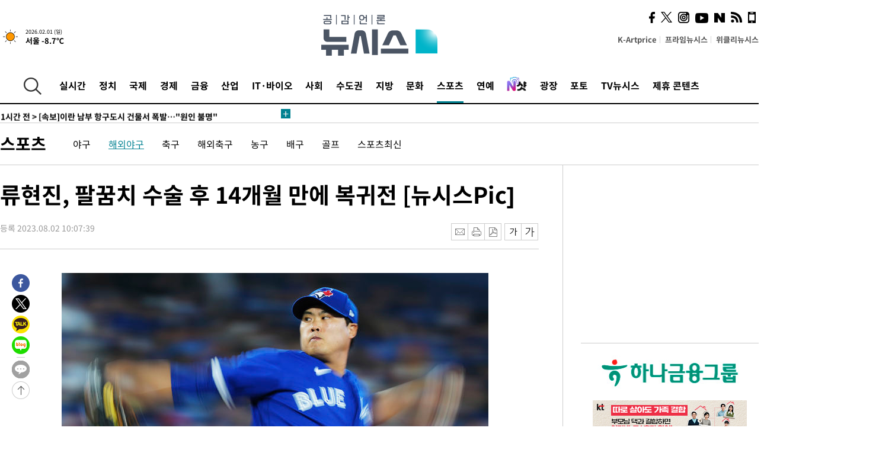

--- FILE ---
content_type: text/html; charset=UTF-8
request_url: https://www.newsis.com/view/?id=NISX20230802_0002399303
body_size: 26859
content:
<!DOCTYPE html>
<html lang="ko" class="ko">
    <head itemscope>
        <title>류현진, 팔꿈치 수술 후 14개월 만에 복귀전 [뉴시스Pic] :: 공감언론 뉴시스 :: </title>
        <meta charset="utf-8">
        <meta http-equiv="X-UA-Compatible" content="IE=edge">
		<meta name="viewport"  content="width=1280">
        
        <!-- base meta tags -->
        <meta name="robots" content="all, max-image-preview:large">
        <meta name="copyright" content="NEWSIS Inc."/>
        <meta name="referrer" content="strict-origin-when-cross-origin">
		<link rel="canonical" href="https://www.newsis.com/view/NISX20230802_0002399303">
        <link rel="alternate" media="only screen and (max-width: 640px)" href="https://mobile.newsis.com/view/NISX20230802_0002399303" />
        <link rel="amphtml" id="MetaAmp" href="https://mobile.newsis.com/view_amp.html?ar_id=NISX20230802_0002399303">
        
        <!-- OpenGraph -->
        <meta property="og:title" content="류현진, 팔꿈치 수술 후 14개월 만에 복귀전 [뉴시스Pic]" />
		<meta property="og:type" content="article" /> 
		<meta property="og:url" content="https://www.newsis.com/view/NISX20230802_0002399303" />
        <meta property="og:article:author" content="뉴시스" />
		<meta property="og:image" content="https://img1.newsis.com/2023/08/02/NISI20230802_0000389767_web.jpg" /> 
        <meta property="og:image:secure_url" content="https://img1.newsis.com/2023/08/02/NISI20230802_0000389767_web.jpg"/>
        <meta property="og:image:width" content="720"/>
        <meta property="og:image:height" content="479"/>
        <meta property="og:image:alt" content="토론토 블루제이스의 류현진이 1일(현지시각) 캐나다 토론토의 로저스센터에서 열린 2023 메이저리그 볼티모어 오리올스와의 경기 2회 초 투구하고 있다. 14개월 만에 복귀한 류현진은 2회까지 5피안타 3실점 하며 불안한 출발을 보였다. 2023.08.02."/>
        <meta property="og:description" content="[서울=뉴시스] 류현주 기자 = 토론토 블루제이스 류현진이 426일 만에 마운드에 올라 복귀전을 소화했다.류현진은 1일(현지시간) 캐나다 오타리오주 로저스센터에서 열린 2023 메이저리그 볼티모어 오리올스와 경기에 선발 등판해 5이닝 9피안타(1홈런) 1볼넷 3탈삼진 4실점을 기록했다.이날 경기에서 류현진은 1회 초 3연속 안타를 허용하며 2점을 내줬다. .." />
        <meta property="og:locale" content="ko_KR"/>
		<meta property="og:site_name" content="뉴시스" />
        <meta property="fb:app_id" content="2594811910601233" />
        
        <!-- Article -->
		<meta property="article:section" content="스포츠" />
		<meta property="article:section2" content="해외야구" />
		<meta property="article:published_time" content="2023-08-02T10:07:39+09:00" />
        <meta property="article:author" content="뉴시스"/>
        <meta property="article:publisher" content="뉴시스"/>
        
        <!-- dable -->
        <meta property="dable:item_id" content="NISX20230802_0002399303">
        
        <!--Twitter -->
        <meta name="twitter:card" content="summary_large_image"/>
        <meta name="twitter:site" content="@newsis"/>
        <meta name="twitter:title" content="류현진, 팔꿈치 수술 후 14개월 만에 복귀전 [뉴시스Pic]"/>
        <meta name="twitter:description" content="[서울=뉴시스] 류현주 기자 = 토론토 블루제이스 류현진이 426일 만에 마운드에 올라 복귀전을 소화했다.류현진은 1일(현지시간) 캐나다 오타리오주 로저스센터에서 열린 2023 메이저리그 볼티모어 오리올스와 경기에 선발 등판해 5이닝 9피안타(1홈런) 1볼넷 3탈삼진 4실점을 기록했다.이날 경기에서 류현진은 1회 초 3연속 안타를 허용하며 2점을 내줬다. .."/>
        <meta name="twitter:creator" content="@newsis"/>
        <meta name="twitter:image" content="https://img1.newsis.com/2023/08/02/NISI20230802_0000389767_web.jpg"/>
        <meta name="twitter:image:alt" content="토론토 블루제이스의 류현진이 1일(현지시각) 캐나다 토론토의 로저스센터에서 열린 2023 메이저리그 볼티모어 오리올스와의 경기 2회 초 투구하고 있다. 14개월 만에 복귀한 류현진은 2회까지 5피안타 3실점 하며 불안한 출발을 보였다. 2023.08.02."/>
        <meta name="twitter:url" content="https://www.newsis.com/view/NISX20230802_0002399303" />
        <meta name="twitter:domain" content="https://www.newsis.com"/>
        
        <!--Other (aicon, site) -->
		<meta property="aicon:item_id" content="NISX20230802_0002399303">
		<meta name="newsis_hidden1" content="1" />
		<meta name="newsis_hidden2" content="" />
		<meta name="newsis_hidden3" content="1" />
        <meta name="description" content="토론토 블루제이스 류현진이 426일 만에 마운드에 올라 복귀전을 소화했다. 류현진은 1일(현지시간) 캐나다 오타리오주 로저스센터에서 열린 2023 메이저리그 볼티모어 오리올스와 경기에 선발 등판해 5이닝 9피안타(1홈런) 1볼넷 3탈삼진 4실점을 기록했다." />
		<meta name="google-site-verification" content="icDz6oxWxwp9SSur9h4ISnZKbIi12T4RkAD2UtEI_cw" />
		<meta name="naver-site-verification" content="a41d14500de6ed44d227cd993106a7e8a1f2a081"/>
        <link rel="shortcut icon" href="https://img1.newsis.com/n_www/images/ci/2024/favicon.png" />
		<link rel="stylesheet" type="text/css" href="/assets/css/jquery-ui.css" />
		<link rel="stylesheet" href="https://img1.newsis.com/n_www/css/section.css?rnd=202502191712">
        <link rel="stylesheet" href="https://img1.newsis.com/n_www/css/font_noto.css?rnd=202411291106">
		<link rel="stylesheet" type="text/css" href="/assets/css/crop.css" />
        <link rel="stylesheet" type="text/css" href="https://img1.newsis.com/m_www/css/swiper-bundle.css" />
        <script src="https://img1.newsis.com/m_www/js/swiper-bundle.min.js?rnd=202205041528"></script>
        <script src="https://img1.newsis.com/n_www/js/jquery-3.6.0.min.js"></script>
        <script src="https://img1.newsis.com/n_www/js/slick.min.js"></script>
        <script src="https://img1.newsis.com/n_www/js/pubcommon.js?pd=202404221019"></script>
		<script src="/assets/js/kakao.story.min.js"></script>
		<script src="/assets/js/kakao.min.js"></script>
		<script src="/assets/js/jquery-ui.min.js"></script>
		<script src="/assets/js/js.js?pb=202411281639"></script>
		<script src="/assets/js/crop.js?pb=202109011315"></script>
		<script async src="https://securepubads.g.doubleclick.net/tag/js/gpt.js"></script>
		<script type="text/javascript" src="https://ads.mtgroup.kr/RealMedia/ads/adstream_jx.ads/newsis_pc/news@x96"></script>
		<script src="https://static.dable.io/dist/fetchMetaData.js"></script>
	<script>(function(w,d,s,l,i){w[l]=w[l]||[];w[l].push({'gtm.start': new Date().getTime(),event:'gtm.js'});var f=d.getElementsByTagName(s)[0],j=d.createElement(s),dl=l!='dataLayer'?'&l='+l:'';j.async=true;j.src='https://www.googletagmanager.com/gtm.js?id='+i+dl;f.parentNode.insertBefore(j,f);})(window,document,'script','dataLayer','GTM-NT5ZV8RD');</script>

<script type="application/ld+json">
{
	"@context": "https://schema.org",
	"@type": "NewsArticle",
	"headline": "류현진, 팔꿈치 수술 후 14개월 만에 복귀전 [뉴시스Pic]",
    "description": "토론토 블루제이스 류현진이 426일 만에 마운드에 올라 복귀전을 소화했다. 류현진은 1일(현지시간) 캐나다 오타리오주 로저스센터에서 열린 2023 메이저리그 볼티모어 오리올스와 경기에 선발 등판해 5이닝 9피안타(1홈런) 1볼넷 3탈삼진 4실점을 기록했다.",
	"mainEntityOfPage": "https://www.newsis.com/view/NISX20230802_0002399303",
	"url": "https://www.newsis.com/view/NISX20230802_0002399303",
    "inLanguage": "kr",
	"datePublished": "2023-08-02T10:07:39+09:00",
	"image": [{"@context":"https://schema.org","@type":"ImageObject","position":"1", "url":"https://img1.newsis.com/2023/08/02/NISI20230802_0000389767_web.jpg","width":"720","height":"479","caption":"토론토 블루제이스의 류현진이 1일(현지시각) 캐나다 토론토의 로저스센터에서 열린 2023 메이저리그 볼티모어 오리올스와의 경기 2회 초 투구하고 있다. 14개월 만에 복귀한 류현진은 2회까지 5피안타 3실점 하며 불안한 출발을 보였다. 2023.08.02."},{"@context":"https://schema.org","@type":"ImageObject","position":"2", "url":"https://img1.newsis.com/2023/08/02/NISI20230802_0000389729_web.jpg","width":"720","height":"988","caption":"토론토 블루제이스의 류현진이 1일(현지시각) 캐나다 토론토의 로저스센터에서 열린 2023 메이저리그 볼티모어 오리올스와의 경기 1회 초 투구하고 있다. 14개월 만에 복귀한 류현진은 1회에만 3피안타 2실점 하며 불안한 출발을 보였다. 2023.08.02."},{"@context":"https://schema.org","@type":"ImageObject","position":"3", "url":"https://img1.newsis.com/2023/08/02/NISI20230802_0000389736_web.jpg","width":"720","height":"480","caption":"토론토 블루제이스의 류현진이 1일(현지시각) 캐나다 토론토의 로저스센터에서 열린 2023 메이저리그 볼티모어 오리올스와의 경기 1회 초 투구하고 있다. 14개월 만에 복귀한 류현진은 1회에만 3피안타 2실점 하며 불안한 출발을 보였다. 2023.08.02."},{"@context":"https://schema.org","@type":"ImageObject","position":"4", "url":"https://img1.newsis.com/2023/08/02/NISI20230802_0000389733_web.jpg","width":"720","height":"483","caption":"토론토 블루제이스의 류현진이 1일(현지시각) 캐나다 토론토의 로저스센터에서 열린 2023 메이저리그 볼티모어 오리올스와의 경기 1회 초 투구하고 있다. 14개월 만에 복귀한 류현진은 1회에만 3피안타 2실점 하며 불안한 출발을 보였다. 2023.08.02."},{"@context":"https://schema.org","@type":"ImageObject","position":"5", "url":"https://img1.newsis.com/2023/08/02/NISI20230802_0000389739_web.jpg","width":"720","height":"477","caption":"토론토 블루제이스의 류현진이 1일(현지시각) 캐나다 토론토의 로저스센터에서 열린 2023 메이저리그 볼티모어 오리올스와의 경기 1회 초 투구하며 땀을 닦고 있다. 14개월 만에 복귀한 류현진은 1회에만 3피안타 2실점 하며 불안한 출발을 보였다. 2023.08.02."}],
	"video": [], 
	"author": [{"@context":"https://schema.org","@type":"Person","name":"류현주"}],
	"publisher": {
		"@context": "https://schema.org",
		"@type": "NewsMediaOrganization",
		"url": "https://www.newsis.com/",
		"name": "뉴시스",
		"alternateName":  ["NEWSIS", "Newsis News Agency"],
		"logo": {"@context": "https://schema.org","@type": "ImageObject","url": "https://img1.newsis.com/n_www/images/ci/2024/newsis_logo.jpg","width": 500,"height": 500},
		"image": {"@context": "https://schema.org","@type": "ImageObject","url": "https://img1.newsis.com/n_www/images/ci/2024/logo2024.png","width": 196,"height": 70},
		"foundingDate": "2001-09-06",
		"address": {"@type": "PostalAddress", "postalCode": "04554", "addressRegion": "서울특별시", "addressLocality": "중구", "streetAddress": "퇴계로 173"},
		"telephone": "+82-2-721-7400",
		"sameAs": [
				"https://mobile.newsis.com",
				"https://newsstand.naver.com/?pcode=003&list=ct1",
				"https://www.youtube.com/@NewsisTV",
				"https://www.facebook.com/newsis.news",
				"https://twitter.com/newsis",
				"https://tv.naver.com/newsis",
				"https://play.google.com/store/apps/details?id=kr.co.softcast.newsis.activitys&hl=ko",
				"https://apps.apple.com/kr/app/id384045534"
		]
	},
	"copyrightHolder": {
		"@id": "https://www.newsis.com/"
	},
	"sourceOrganization": {
		"identifier": "https://www.newsis.com/"
	}
}
</script>

        <script>
            var view_flag	=	'1';
            
            function ch_src(index){
                var iframes = $('iframe.lazy_iframe');
                iframes.eq(index).attr('src', iframes.eq(index).attr('data-src'));
                iframes.eq(index).removeAttr('data-src');
            }
            function all_src(){
                var iframes = $('iframe.lazy_iframe');
                iframes.attr('data-src', function(index){
                    iframes.eq(index).attr('src', iframes.eq(index).attr('data-src'));
                    iframes.eq(index).removeAttr('data-src');
                });
            }
            function lazy_exec(){
                var iframes = $('iframe.lazy_iframe');
                iframes.attr('data-src', function(index) {
                    if(index <= 2){
                        setTimeout("ch_src("+index+")", 500 + ( index * 200 ) );
                    }else{
                        setTimeout("ch_src("+index+")", 500 * index);
                    }
                });
            }

            if(view_flag == '1'){
                window.googletag = window.googletag || {cmd: []};
                googletag.cmd.push(function() {
                    googletag.defineSlot('/23600383/newsis_300250', [300, 250], 'div-gpt-ad-1588815174692-0').addService(googletag.pubads());
                    googletag.pubads().enableSingleRequest();
                    googletag.enableServices();
                });

                $(document).ready(function(){
                    (function(d,a,b,l,e,_) {
                    d[b]=d[b]||function(){(d[b].q=d[b].q||[]).push(arguments)};e=a.createElement(l);
                    e.async=1;e.charset='utf-8';e.src='//static.dable.io/dist/plugin.min.js';
                    _=a.getElementsByTagName(l)[0];_.parentNode.insertBefore(e,_);
                    })(window,document,'dable','script');
                    dable('setService', 'newsis.com');
                
                    var agent = navigator.userAgent.toLowerCase();
                    if ( (navigator.appName == 'Netscape' && agent.indexOf('trident') != -1) || (agent.indexOf("msie") != -1)) {
                        // ie일 경우
                        $(window).on("load", function(){
                            setTimeout(lazy_exec, 1000);
                        });
                    }else{
                        // ie가 아닐 경우
                        all_src();
                    }
                });
            }
            
        </script>
        <script src="https://biz.news-feed.kr/js/common/dl.js"></script>
        <style>
            ::selection {
                background: #008191;
                color: #fff;
            }
            
            ::-moz-selection {
                background: #008191;
                color: #fff;
            }
        </style>
    </head>
    <!--[if IE 8 ]> <body id="newsis" class="ie8"> <![endif]-->
    <!--[if IE 9 ]> <body id="newsis" class="ie9"> <![endif]-->
    <!--[if !IE]>-->    <body id="newsis"><!--<![endif]-->
        <div id="wrap"><!-- start tag ~ h_inc_corner_world.php -->
            <div class="skipNav">

            </div>
            <div id="header"><!-- header start tag ~ h_inc_sokbo.php --> 
                <div class="new_header_02">	<!-- header start tag ~ h_inc_sokbo.php --> 
                    <div class="inner">
                        <div class="logo">
                            <a href="/">
                                <img src="https://img1.newsis.com/n_www/images/ci/2024/logo2024.png" alt="">
                            </a>
                        </div>
                        <div class="weather">
                            <!-- 일단은 이미지를 사용 -->
		<div class="thum">
			<a href="https://www.weather.go.kr/" target="_blank"><img src="//image.newsis.com/new_www/homepage/wi_icon/dr_01.png" alt=""></a>
		</div>
		
		<div class="txt">
			<p class="date">2026.02.01 (일)</p>
			<a href="https://www.weather.go.kr/" target="_blank" ><p class="temp"><strong>서울 -8.7℃</strong></p></a>
		</div>
							
                        </div>
                        <div class="topMenu">
                            <ul>
                                <li><a href="https://kartprice.net/" target="_blank" class="k_price">K-Artprice</a></li>
                                <li><a href="https://prime.newsis.com/" target="_blank">프라임뉴시스</a></li>
                                <li><a href="https://weekly.newsis.com/" target="_blank">위클리뉴시스</a></li>
                            </ul>
                        </div>
                        <div class="socialArea">
                            <ul>
                                <li><a href="https://www.facebook.com/newsis.news?sk=wall" target="_blank"><img src="https://img1.newsis.com/n_www/images/ico_face.png" alt="페이스북"></a></li>
                                <li><a href="https://twitter.com/newsis" target="_blank"><img src="https://img1.newsis.com/n_www/images/ico_twi2.png" alt="트위터"></a></li>
								<li><a href="https://www.instagram.com/new_s_is/" target="_blank"><img src="https://img1.newsis.com/n_www/images/ico_ins.png" alt="인스타그램"></a></li>
                                <li><a href="https://www.youtube.com/@NewsisTV" target="_blank"><img src="https://img1.newsis.com/n_www/images/ico_utu.png" alt="유튜브"></a></li>
                                <li><a href="https://media.naver.com/press/003" target="_blank"><img src="https://img1.newsis.com/n_www/images/ico_naver.png" alt="네이버"></a></li>
                                <li><a href="/RSS/" target="_blank"><img src="https://img1.newsis.com/n_www/images/ico_wifi.png" alt="RSS"></a></li>
                                <li><a href="https://mobile.newsis.com" target="_blank"><img src="https://img1.newsis.com/n_www/images/ico_phone.png" alt="모바일앱스토어"></a></li>
                            </ul>
                        </div>
                    </div>
<script>
var number = -1; 
var timeOut; 
var callFunction = adrolling();
var callFunction2 = adrand ();
var tempar;

function adrolling() { 
	//
}

function adrand() {
    //
}

if((getParam("cid") == "10800" || getParam("cid") == "14000") && getParam("scid")){
	var wholarr = { "10801": "서울", "10818": "세종", "10811": "부산", "10810" : "대구/경북", "10802" : "인천", "10809" : "광주/전남", "10807" : "대전/충남", "10814" : "울산", "10804" : "경기동부", "10803" : "경기남부", "10817" : "경기북부", "10805" : "강원", "10806" : "충북", "10808" : "전북", "10812" : "경남", "10813" : "제주" }; 
	if(wholarr[getParam("scid")] != undefined){
		$(".logo a").after('<span>' + wholarr[getParam("scid")] + '</span>');
	}
}

if(window.location.pathname.indexOf( '/msi' ) >= 0 ){
	$('.logo a').after('<a href="/msi"><strong id="logo_title" style="cursor: pointer; font-size: 29px; letter-spacing: -2.5px;" >빅데이터 MSI</strong></a>');
}


</script>
        <div class="nav">
            <div class="inner">
                <button>
                    <img src="https://img1.newsis.com/n_www/images/ico_search.png" alt="검색하기 버튼">
                </button>
                <ul class="gnb">
                    <li id="top_realnews"><a href="/realnews">실시간</a></li>
                    <li id="top_10300"><a href="/politic/?cid=10300">정치</a></li>
                    <li id="top_10100"><a href="/world/?cid=10100">국제</a></li>
                    <li id="top_10400"><a href="/economy/?cid=10400">경제</a></li>
                    <li id="top_15000"><a href="/money/?cid=15000">금융</a></li>
                    <li id="top_13000"><a href="/business/?cid=13000">산업</a></li>
                    <li id="top_13100"><a href="/health/?cid=13100">IT·바이오</a></li>
                    <li id="top_10200"><a href="/society/?cid=10200">사회</a></li>
                    <li id="top_14000"><a href="/metro/?cid=14000">수도권</a></li>
                    <li id="top_10800"><a href="/region/?cid=10800">지방</a></li>
                    <li id="top_10700"><a href="/culture/?cid=10700">문화</a></li>
                    <li id="top_10500" class="on" ><a href="/sports/?cid=10500">스포츠</a></li>
                    <li id="top_10600"><a href="/entertainment/?cid=10600">연예</a></li>
                    <li><a href="https://star.newsis.com" target="_blank"><img src="https://img1.newsis.com/n_www/images/nshot.png" alt="엔샷" style="margin-top:-5px; height:24px;"></a></li>
                    <li id="top_16000"><a href="/people/?cid=16000">광장</a></li>
                    <li id="top_photo"><a href="/photo/?cid=photo">포토</a></li>
                    <li id="top_19000"><a href="/video/?cid=19000">TV뉴시스</a></li>
                    <li id="top_alliance"><a href="/alliance">제휴 콘텐츠</a></li>
                </ul>
            </div>
        </div>
<script>
	
var getParam = function(key){
var _parammap = {};
	document.location.search.replace(/\??(?:([^=]+)=([^&]*)&?)/g, function () {
		function decode(s) {
			return decodeURIComponent(s.split("+").join(" "));
		}
		_parammap[decode(arguments[1])] = decode(arguments[2]);
	});
        return _parammap[key];
    };
var urlpath	 = $(location).attr('pathname');
var page_up_catg = getParam("cid");
var page_catg 	= getParam("scid");
if(!page_up_catg){
	page_up_catg	=	(window.location.pathname).replace(/\//g,"");
}
if(getParam("cid") != ''){
	$("#top_" + page_up_catg).addClass("on");
}

</script>
		
		
		<div class="quickArea">
			<div class="inner">
				<!-- 속보 뉴스의 갯수는 임의로 보여주기식의 5개 적용.  -->
				<div class="quickNews">
					<ul class="newsList">
						<li id="pushdate_id_0" pushdate = "20260131211807"><a href="/view/NISX20260131_0003497699"><span id="sokbo_span_0"></span> [속보]이란 남부 항구도시 건물서 폭발…"원인 불명"</a></li>
						<li id="pushdate_id_1" pushdate = "20260131074229"><a href="/view/NISX20260131_0003497463"><span id="sokbo_span_1"></span> 새 Fed 이사장 후임 지명에 금은 가격 폭락, 주가 하락(종합)</a></li>
						<li id="pushdate_id_2" pushdate = "20260131070002"><a href="/view/NISX20260130_0003497407"><span id="sokbo_span_2"></span> 서울 아침 영하 11도…낮부터 추위 점차 풀려</a></li>
					</ul>
					<a href="/people/sokbo/?cid=16000" class="btnMore"><img src="https://img1.newsis.com/n_www/images/ci/2024/btn_more01.png" alt="속보뉴스 더보기"></a>
				</div>
				<a href="/journalism" class="btnChannel" style="display:none;">
					<img src="https://img1.newsis.com/n_www/images/btn_channel.png" alt="기자채널 바로가기">
				</a>
			</div>
		</div>
	</div><!-- h_inc_header_ad.php .w_header_02 end tag--> 
</div><!-- h_inc_header_ad.php #header end tag--> 



<script>
var timeCheck;
sokobo_list();
function sokobo_list(){
	var sokbolist_cnt = '3';
	var time_flag, time_split;
	
	var time_red_flag 	=	0; 
	var time			=	$('.newsList li').eq(0).attr('pushdate');
	
		
		for(var so_i = 0; so_i < sokbolist_cnt; so_i ++){
			var time_red_flag =	0;
			var time = $("#pushdate_id_"+so_i).attr('pushdate');
			
				$("#sokbo_span_"+so_i).html(transferTime(time) + " &gt;");
				
				time_flag = transferTime(time);
				time_split = time_flag.split("분");  
					
				if (transferTime(time).indexOf('분 전') != -1) {
					if(time_split[0] <= 5){		//10수정
						time_red_flag	=	1;
					}
				}else if (transferTime(time).indexOf('초 전') != -1) {
					time_red_flag	=1;
				}
				if(time_red_flag == 1){
					$("#sokbo_span_"+so_i).html('<strong>' + transferTime(time) + " &gt;" + '</strong>');
				
				}else{
					$("#sokbo_span_"+so_i).html(transferTime(time) + " &gt;");
				}
		}
	timeCheck = setTimeout ( sokobo_list , 20000 );
}
</script>	<!-- 돋보기 - 검색 영역 -->
	<div class="gnbSearch">
		<div class="inner">
			<div class="searchBox_w">
				<form name="search_form_main" id="search_form_main" method="post">
					<input type="text" placeholder="검색어를 입력하세요." id="search_inputbox" name="search_val" onkeypress="enterkey('main')">
					<!-- <button type="button" class="btn"><img src="//image.newsis.com/n_www/images/arrow_down.png" alt="검색리스트 보기"></button> -->
					<button type="button" class="btnSearch" onclick="search(event, 'main');"><img src="https://img1.newsis.com/n_www/images/btn_search.png" alt="검색하기"></button>
				</form>
			</div>
		</div>
	</div>
	<!-- 돋보기 - 검색 영역 -->
	
	<div class="fixHeader">
		<div class="inner">
			<div class="fixLogo"><!--/n_www/images/logo2.png-->
				<a href="/"><img src="https://img1.newsis.com/n_www/images/ci/2024/logo2024_2.png" alt="newsis"></a>
			</div>
			<ul class="socialArea2">
				<li><a href="https://www.facebook.com/newsis.news?sk=wall" target="_blank"><img src="https://img1.newsis.com/n_www/images/ico_face.png" alt="페이스북"></a></li>
				<li><a href="https://twitter.com/newsis" target="_blank"><img src="https://img1.newsis.com/n_www/images/ico_twi2.png" alt="트위터"></a></li>
				<li><a href="https://www.youtube.com/@NewsisTV" target="_blank"><img src="https://img1.newsis.com/n_www/images/ico_utu.png" alt="유튜브"></a></li>
			</ul>
			<form name="search_form" id="search_form" method="post">
				<div class="searchBox_s">
					<input type="text" placeholder="뉴스검색" name="search_val" onkeypress="enterkey()">
					<button type="button" class="btn"><img src="https://img1.newsis.com/n_www/images/arrow_down.png" alt="검색리스트 보기"  style="display:none;"></button>
					<button type="button" class="btnSearch" onclick="search(event);"><img src="https://img1.newsis.com/n_www/images/ico_search2.png" alt="검색하기"></button>
				</div>
			</form>
		</div>
	</div>
<script>
function enterkey(args){ 
	if (window.event.keyCode == 13) {
		if(args){
			search(event,args);
		}else{
			search(event);
		}
	}
}
</script>
<div id="container" class="subView">
	
	<div class="subMenu 10500">
		<div class="inner">
		
			<p class="tit"><a href="/sports/?cid=10500">스포츠</a></p>
			<ul>
				<li ><a href="/sports/list?cid=10500&scid=10502">야구</a></li>				<li class="on"><a href="/sports/list?cid=10500&scid=10522">해외야구</a></li>				<li ><a href="/sports/list?cid=10500&scid=10503">축구</a></li>				<li ><a href="/sports/list?cid=10500&scid=10523">해외축구</a></li>				<li ><a href="/sports/list?cid=10500&scid=10505">농구</a></li>				<li ><a href="/sports/list?cid=10500&scid=10506">배구</a></li>				<li ><a href="/sports/list?cid=10500&scid=10504">골프</a></li>				<li ><a href="/sports/list?cid=10500&scid=10501">스포츠최신</a></li>			</ul>
		</div>
	</div>
<!-- 광고 배너 - 좌측 20220923 -->
<div style="position:absolute; top: 584px; left:48%; margin-left:-792px; width:120px; height:600px;">
	<script src='https://assets.cueknow.co.kr/script/phantomad.min.js#0HWQ' defer></script>
    <script>new HawkSave({scriptCode:"943631"});</script>
</div>
<!-- 광고 배너 - 우측 -->
<div style="position:absolute; top:584px; left:49%; margin-left:723px; width:120px; height:600px;">
	<!--<iframe class="lazy_iframe" src="" data-src="/view/ad/proc_iframe_wing_r.html?pub_dt=202502211001" scrolling="no" frameborder="0" marginheight="0" marginwidth="0"  width="160" height="600"></iframe>-->
    <iframe class="lazy_iframe" width=160 height=600 noresize scrolling=no frameborder=0 marginheight=0 marginwidth=0 src="https://ads.mtgroup.kr/RealMedia/ads/adstream_sx.ads/newsis_pc/news@x02"></iframe>
    <script>new HawkSave({scriptCode:"943632"});</script>
</div>
<div style="position:absolute; top:1190px; left:49%; margin-left:723px; width:120px; height:600px;">
	<iframe class="lazy_iframe" src="" data-src="/view/ad/proc_iframe_wing_r2.html" scrolling="no" frameborder="0" marginheight="0" marginwidth="0"  width="160" height="600"></iframe>
</div>				
                <div id="content">

                    <div class="articleView">
						<div class="view" itemprop="articleBody">
							<div class="top">
								<h1 class="tit title_area">류현진, 팔꿈치 수술 후 14개월 만에 복귀전 [뉴시스Pic]</h1>
							</div>
							<div class="infoLine">
								<div class="left">
									<p class="txt"><span>등록 2023.08.02 10:07:39</span></p>
								</div>
								
								<div class="right">
									<div class="infoBox" style="margin-left:15px;">
										<ul>
											<li><a href="#"><img src="https://img1.newsis.com/n_www/images/icon_email.png" alt="이메일 보내기" onclick="output('email','article');"></a></li>
											<li><a href="#"><img src="https://img1.newsis.com/n_www/images/icon_print.png" alt="프린터" onclick="output('print','article');"></a></li>
											<li><a href="#"><img src="https://img1.newsis.com/n_www/images/icon_pdf.png" alt="PDF" onclick="output('pdf','article');"></a></li>  <!--onclick="downloadPdf();"-->
											<li style="margin-left:5px;"><button type="button" class="f_size_s fontbtn" id="btn_view_fontsmall" onclick="fn_view_font('m');"><span>작게</span></button></li>
											<li><button type="button" class="f_size_b fontbtn" id="btn_view_fontbig" onclick="fn_view_font('p');"><span>크게</span></button></li>
										</ul>
										<!-- float 해제 -->
										<div class="cboth"></div>
									</div>
		
									<!-- float 해제 -->
									<div class="cboth"></div>
								</div>
								
							</div>
							
							<div class="viewer">
								<article>
		
							<div id="view_ad"></div>
<div class="thumCont" align="justify"><div id="textBody"><div class="article_photo thum center" id="imgartitable_NISI20230802_0001330663"><tbody><tr><td class="img"><img src="https://img1.newsis.com/2023/08/02/NISI20230802_0000389767_web.jpg?rnd=20230802084416" alt="[토론토=AP/뉴시스] 토론토 블루제이스의 류현진이 1일(현지시각) 캐나다 토론토의 로저스센터에서 열린 2023 메이저리그 볼티모어 오리올스와의 경기 2회 초 투구하고 있다. 14개월 만에 복귀한 류현진은 2회까지 5피안타 3실점 하며 불안한 출발을 보였다. 2023.08.02." style="float:; margin:0 auto;display:block;" check_caption="Y" mode_we="edit" arti_id="NISI20230802_0001330663" /></td></tr><tr><p class="desc" id="caption_NISI20230802_0001330663"><p class="photojournal">[토론토=AP/뉴시스] 토론토 블루제이스의 류현진이 1일(현지시각) 캐나다 토론토의 로저스센터에서 열린 2023 메이저리그 볼티모어 오리올스와의 경기 2회 초 투구하고 있다. 14개월 만에 복귀한 류현진은 2회까지 5피안타 3실점 하며 불안한 출발을 보였다. 2023.08.02.</td></tr></tbody></div></div></div><br />
[서울=뉴시스] 류현주 기자 = 토론토 블루제이스 류현진이 426일 만에 마운드에 올라 복귀전을 소화했다.<br />
<br />
류현진은 1일(현지시간) 캐나다 오타리오주 로저스센터에서 열린 2023 메이저리그 볼티모어 오리올스와 경기에 선발 등판해 5이닝 9피안타(1홈런) 1볼넷 3탈삼진 4실점을 기록했다.<br />
<br />
이날 경기에서 류현진은 1회 초 3연속 안타를 허용하며 2점을 내줬다. 2회에도 애들리 러치맨에게 적시타를 허용하며 추가 실점했다. 2회까지 3점을 내준 류현진은 3회부터 무실점을 기록했지만 6회 초 거너 헨더슨에게 솔로포를 허용했고, 토론토는 3-4로 뒤진 상황을 맞이했다. 토론토 벤치는 류현진을 내리고 두 번째 투수 트레버 리차드를 올렸다.<br />
<br />
류현진은 지난해 6월 2일 시카고 화이트삭스전 이후 왼쪽 팔꿈치 인대 접합 수술을 받고 재활훈련을 해왔다.<br />
<div class="thumCont" align="justify"><div id="textBody"><div class="article_photo thum center" id="imgartitable_NISI20230802_0001330639"><tbody><tr><td class="img"><img src="https://img1.newsis.com/2023/08/02/NISI20230802_0000389729_web.jpg?rnd=20230802083955" alt="[토론토=AP/뉴시스] 토론토 블루제이스의 류현진이 1일(현지시각) 캐나다 토론토의 로저스센터에서 열린 2023 메이저리그 볼티모어 오리올스와의 경기 1회 초 투구하고 있다. 14개월 만에 복귀한 류현진은 1회에만 3피안타 2실점 하며 불안한 출발을 보였다. 2023.08.02." style="float:; margin:0 auto;display:block;" check_caption="Y" mode_we="edit" arti_id="NISI20230802_0001330639" /></td></tr><tr><p class="desc" id="caption_NISI20230802_0001330639"><p class="photojournal">[토론토=AP/뉴시스] 토론토 블루제이스의 류현진이 1일(현지시각) 캐나다 토론토의 로저스센터에서 열린 2023 메이저리그 볼티모어 오리올스와의 경기 1회 초 투구하고 있다. 14개월 만에 복귀한 류현진은 1회에만 3피안타 2실점 하며 불안한 출발을 보였다. 2023.08.02.</td></tr></tbody></div></div></div><br />
<div class="thumCont" align="justify"><div id="textBody"><div class="article_photo thum center" id="imgartitable_NISI20230802_0001330637"><tbody><tr><td class="img"><img src="https://img1.newsis.com/2023/08/02/NISI20230802_0000389736_web.jpg?rnd=20230802083955" alt="[토론토=AP/뉴시스] 토론토 블루제이스의 류현진이 1일(현지시각) 캐나다 토론토의 로저스센터에서 열린 2023 메이저리그 볼티모어 오리올스와의 경기 1회 초 투구하고 있다. 14개월 만에 복귀한 류현진은 1회에만 3피안타 2실점 하며 불안한 출발을 보였다. 2023.08.02." style="float:; margin:0 auto;display:block;" check_caption="Y" mode_we="edit" arti_id="NISI20230802_0001330637" /></td></tr><tr><p class="desc" id="caption_NISI20230802_0001330637"><p class="photojournal">[토론토=AP/뉴시스] 토론토 블루제이스의 류현진이 1일(현지시각) 캐나다 토론토의 로저스센터에서 열린 2023 메이저리그 볼티모어 오리올스와의 경기 1회 초 투구하고 있다. 14개월 만에 복귀한 류현진은 1회에만 3피안타 2실점 하며 불안한 출발을 보였다. 2023.08.02.</td></tr></tbody></div></div></div><br />
<div class="thumCont" align="justify"><div id="textBody"><div class="article_photo thum center" id="imgartitable_NISI20230802_0001330638"><tbody><tr><td class="img"><img src="https://img1.newsis.com/2023/08/02/NISI20230802_0000389733_web.jpg?rnd=20230802083955" alt="[토론토=AP/뉴시스] 토론토 블루제이스의 류현진이 1일(현지시각) 캐나다 토론토의 로저스센터에서 열린 2023 메이저리그 볼티모어 오리올스와의 경기 1회 초 투구하고 있다. 14개월 만에 복귀한 류현진은 1회에만 3피안타 2실점 하며 불안한 출발을 보였다. 2023.08.02." style="float:; margin:0 auto;display:block;" check_caption="Y" mode_we="edit" arti_id="NISI20230802_0001330638" /></td></tr><tr><p class="desc" id="caption_NISI20230802_0001330638"><p class="photojournal">[토론토=AP/뉴시스] 토론토 블루제이스의 류현진이 1일(현지시각) 캐나다 토론토의 로저스센터에서 열린 2023 메이저리그 볼티모어 오리올스와의 경기 1회 초 투구하고 있다. 14개월 만에 복귀한 류현진은 1회에만 3피안타 2실점 하며 불안한 출발을 보였다. 2023.08.02.</td></tr></tbody></div></div></div><br />
<div class="thumCont" align="justify"><div id="textBody"><div class="article_photo thum center" id="imgartitable_NISI20230802_0001330636"><tbody><tr><td class="img"><img src="https://img1.newsis.com/2023/08/02/NISI20230802_0000389739_web.jpg?rnd=20230802083955" alt="[토론토=AP/뉴시스] 토론토 블루제이스의 류현진이 1일(현지시각) 캐나다 토론토의 로저스센터에서 열린 2023 메이저리그 볼티모어 오리올스와의 경기 1회 초 투구하며 땀을 닦고 있다. 14개월 만에 복귀한 류현진은 1회에만 3피안타 2실점 하며 불안한 출발을 보였다. 2023.08.02." style="float:; margin:0 auto;display:block;" check_caption="Y" mode_we="edit" arti_id="NISI20230802_0001330636" /></td></tr><tr><p class="desc" id="caption_NISI20230802_0001330636"><p class="photojournal">[토론토=AP/뉴시스] 토론토 블루제이스의 류현진이 1일(현지시각) 캐나다 토론토의 로저스센터에서 열린 2023 메이저리그 볼티모어 오리올스와의 경기 1회 초 투구하며 땀을 닦고 있다. 14개월 만에 복귀한 류현진은 1회에만 3피안타 2실점 하며 불안한 출발을 보였다. 2023.08.02.</td></tr></tbody></div></div></div><br />
<br />
<br />
◎공감언론 뉴시스 <a href="/cdn-cgi/l/email-protection" class="__cf_email__" data-cfemail="0f7d767a67654f616a787c667c216c6062">[email&#160;protected]</a>	
<script data-cfasync="false" src="/cdn-cgi/scripts/5c5dd728/cloudflare-static/email-decode.min.js"></script><script>
	$('iframe').addClass("frameCenter");
	
	function output(type,ob){
		var windoption = "width=760,height=700,left=300,top=100,resizable=no,scrollbars = yes";
        if ( type == 'print' ) {
            windoption = "width=860,height=700,left=300,top=100,resizable=no,scrollbars = yes";
        }
		if(type == "email"){

		}
		if(ob == "article"){
			if(type =="pdf"){
				//alert('pdf 서비스 점검 중입니다.');
				//return false;

				location.href="/pdf?id=NISX20230802_0002399303"+ '&type='+ob+'&title='+encodeURI($('.title_area').text());
			}else{
				window.open('/common/?id=NISX20230802_0002399303&method='+type + '&type='+ob,'', windoption);
			}

		}else if(ob == "photo"){
			var thopho_id = $("#hid_foc").val();
			if(type =="pdf"){

			//alert('pdf 서비스 점검 중입니다.');
			//return false;

				location.href="/pdf?id="+ thopho_id + '&type='+ob+'&title='+encodeURI($('.title_area').text());
			}else{
				window.open('/common/?id='+ thopho_id +'&method='+type+'&type='+ob,'',windoption);
			}
		}
	}
</script>					
								</article>
								<div class="viewerBottom">
									<p class="copyright">Copyright © NEWSIS.COM, 무단 전재 및 재배포 금지</p>
<div id="shuffle" style="margin-top:10px; margin-bottom:10px;">	
	<ul>
		<li style="height:25px;">
			<iframe width="100%" height="25" src="https://www.adflow.kr/ad/tq9pe5ZZ7rmY6crtLMaS" allowTransparency = "true" marginwidth="0" marginheight="0" hspace="0" vspace="0" frameborder="0" scrolling="no" ></iframe>
		</li>
		<li style="height:25px;">
			<iframe width="100%" height="25" src="https://www.adflow.kr/ad/CecqOFD7xGxzboqXoMUr" allowTransparency = "true" marginwidth="0" marginheight="0" hspace="0" vspace="0" frameborder="0" scrolling="no" ></iframe>
		</li>
		<li style="height:25px;">
			<iframe width="100%" height="25" src="https://www.adflow.kr/ad/vapoMFWf9yXpqukbLxjc" allowTransparency = "true" marginwidth="0" marginheight="0" hspace="0" vspace="0" frameborder="0" scrolling="no" ></iframe>
		</li>
		<li style="height:25px;">
			<iframe width="100%" height="25" src="https://www.adflow.kr/ad/UkS4t03DfvUgLuYDK5af" allowTransparency = "true" marginwidth="0" marginheight="0" hspace="0" vspace="0" frameborder="0" scrolling="no" ></iframe>
		</li>
        <li style="height:25px;">
            <iframe width="100%" height="25" src="https://img.z-pro.co.kr/ad/ad3.html" allowtransparency="true" marginwidth="0" marginheight="0" hspace="0" vspace="0" frameborder="0" scrolling="no"></iframe>
        </li>
        <li style="height:25px;">
            <iframe width="100%" height="25" src="https://mt.unse4u.com/ad/20250624_05.html" allowtransparency="true" marginwidth="0" marginheight="0" hspace="0" vspace="0" frameborder="0" scrolling="no"></iframe>
        </li>
	</ul>
</div>
<script>
	var uls = document.querySelectorAll('#shuffle > ul');
	for (var j = 0; j < uls.length; j++) {
	  var ul = uls.item(j);
	  for (var i = ul.children.length; i >= 0; i--) {
		ul.appendChild(ul.children[Math.random() * i | 0]);
	  }
	}
</script>								
                            </div>
                        </div>
						
					</div>
	
<!-- 엥커 -->
<script>
var page_up_catg 	= 	'';
var page_catg		=	'';
var page_bugo		=	'0';
</script>
<!-- <script> (function(){adtive_targetpush_ad.start('0V444448','OPLLLLLF')}(document)) </script> -->

<script>
    var gisa_id         =   'NISX20230802_0002399303';
    
    function fn_url_make(){
        let s_url       =   '';
        s_url           =   window.location.protocol + '//' + window.location.host + '/view/' + gisa_id + '?kakao_from=mainnews';
        
        fn_url_copy(s_url);
    }
    
    function fnsize2(str){
            var strLen = str.length;
            var cnt = 0;
            var oneChar = "";
           
            for(var ii=0;ii<strLen;ii++){
                   oneChar = str.charAt(ii);
                   if(escape(oneChar).length > 4) {
                           cnt += 2;
                   } else {
                           cnt++;
                   }
            }
            return cnt;
    };
    function ad_body_setting(){
        let dan_pos     =   [2, 3, 4];
        let less_char   =   50;
        let less_pos    =   0;
        let less_str    =   '';
        let ads_str     =   [
'<br><iframe class="lazy_iframe" src="/view/ad/proc_view_body1.html" scrolling="no" frameborder="0" marginheight="0" marginwidth="0" width="730" height="278"></iframe><br>','<br><iframe class="other_iframe" src="/view/ad/proc_view_body2.html" scrolling="no" frameborder="0" marginheight="0" marginwidth="0" width="730" height="250" loading="lazy"></iframe><br>','<br><iframe class="other_iframe" src="/view/ad/proc_view_body3.html" scrolling="no" frameborder="0" marginheight="0" marginwidth="0" width="730" height="250" loading="lazy"></iframe><br>'        ];
        let ads_set     =   [];
        let s_j_cnt     =   0;
        let split_str   =   '<br>\n<br>\n';
        let f_str       =   '<br>\n';
        var replace_div =   /<div[^>]*>(.*?)<\/div>|<\/div>/gis;

        
        let s_obj       =   $('div.viewer > article');
        let s_length    =   $('div.viewer > article').length;
        
        for(var i = 0 ; i < s_length ; i++){
            let s_html          =   s_obj.eq(i).html().replace(replace_div, '').trim();
            let s_br            =   s_html.split(split_str);
            
            let f_pos           =   0;
            if(s_html.substr(0, split_str.length) == split_str){
                f_pos               =   2;
            }else{
                if(s_html.substr(0, f_str.length) == f_str){
                    f_pos           =   1;
                }
            }
            let m_index         =   -1;
            let m_str           =   '';
            let dd_pos          =   dan_pos[s_j_cnt];
            while ( ads_set.length < ads_str.length ) {
                if( s_j_cnt == less_pos && less_str.length == 0 ) {
                    if(f_pos > 1){
                        less_str        =   s_br[1];
                    }else{
                        less_str        =   s_br[0];
                    }
                    less_str        =   less_str.replace(/ /g, '');
                    less_str        =   less_str.replace(f_str, '');
                    if(fnsize2(less_str) < (less_char * 2) && dd_pos == 1){
                        dd_pos++;
                    }
                }
                m_index             =   f_pos + (dd_pos * 2) - 1;
                let ss_obj          =   s_obj.eq(i).children('br').eq(m_index);
                if( ss_obj != undefined ){
                    if( ss_obj.length > 0){
                        ads_set.push(ss_obj);
                        s_j_cnt     =   s_j_cnt + 1;
                        dd_pos      +=  dan_pos[s_j_cnt];
                        //console.log('set : ' + s_j_cnt.toString() + ',' + m_index.toString() );
                    }else{
                        break;
                    }
                }else{
                    break;
                }
            }
        }
        
        if( ads_set.length > 0){
            for(let j = 0 ; j < ads_set.length ; j++){
                m_str           =   ads_str[j];
                ads_set[j].after(m_str);
            }
        }else{
            if(s_obj.children('br').length > 1){
                s_obj.children('br').eq(1).after(ads_str[0]);
            }else{
                if(gisa_id.substr(0, 4) == 'NISI'){ 
                    s_obj.append('<br>'+ads_str[0]);
                }
            }
        }
    }
    document.addEventListener("DOMContentLoaded", function(){
        ad_body_setting();
    });
    
</script>
<script type="text/javascript" src="https://ads.mtgroup.kr/RealMedia/ads/adstream_jx.ads/newsis_pc/news@Position3"></script>


<div class="viewBottom">
	<div style="margin-bottom: 15px;">
		<a href="https://kartprice.net" target="_blank">
			<img src="https://img1.newsis.com/h_www/common/20210818_view_banner_kartprice.jpg" alt="">
		</a>
	</div>
    
	<div style="margin-bottom: 15px;">
		<a href="https://v.daum.net/channel/21/home" target="_blank">
			<img src="https://img1.newsis.com/n_www/images/ci/2024/kakao_banner_view_909px.jpg" style="border:0;" alt="다음 구독베너">
		</a>
		<div class="cboth"></div>
	</div>
	
	<div style="margin-bottom: 15px;">
		<a href="https://media.naver.com/channel/promotion.nhn?oid=003" target="_blank">
			<img src="https://img1.newsis.com/h_www/common/20210818_view_banner_naver.jpg" style="border:0;" alt="네이버 구독베너">
		</a>
		<div class="cboth"></div>
	</div>	<div class="botBox1">
		<!-- Begin Dable 바이라인_그리드 / For inquiries, visit http://dable.io -->
		<div id="dablewidget_x7yzrGl6" data-widget_id="x7yzrGl6">
		<script>
		(function(d,a,b,l,e,_) {
		if(d[b]&&d[b].q)return;d[b]=function(){(d[b].q=d[b].q||[]).push(arguments)};e=a.createElement(l);
		e.async=1;e.charset='utf-8';e.src='//static.dable.io/dist/plugin.min.js';
		_=a.getElementsByTagName(l)[0];_.parentNode.insertBefore(e,_);
		})(window,document,'dable','script');
		dable('setService', 'newsis.com');
		dable('sendLogOnce');
		dable('renderWidget', 'dablewidget_x7yzrGl6');
		</script>
		</div>
		<!-- End 바이라인_그리드 / For inquiries, visit http://dable.io -->
	</div>
    <iframe class="lazy_iframe" src="" data-src="/view/ad/proc_iframe_info.html" scrolling="no" frameborder="0" marginheight="0" marginwidth="0"  width="909"  height="246"></iframe>
<div class="botBox1">	
	<iframe class="lazy_iframe" src="" data-src="/view/ad/proc_iframe_money.html" scrolling="no" frameborder="0" marginheight="0" marginwidth="0"  width="909" height="212"></iframe>			
</div><div class="botBox1 twinBox">
	<div class="box909 flex">
<div class="box1">
	<p class="tit">많이 본 사진</p>
	<div class="viewPhoto-for">
		<div>
			<a href="/view/NISI20260131_0021145855">
				<img src="https://img1.newsis.com/2026/01/31/NISI20260131_0021145855_web.jpg?rnd=20260131123104" alt="" loading="lazy">
			</a>
		</div>
		<div>
			<a href="/view/NISI20260131_0021145697">
				<img src="https://img1.newsis.com/2026/01/31/NISI20260131_0021145697_web.jpg?rnd=20260131091946" alt="" loading="lazy">
			</a>
		</div>
		<div>
			<a href="/view/NISI20260131_0021145700">
				<img src="https://img1.newsis.com/2026/01/31/NISI20260131_0021145700_web.jpg?rnd=20260131091919" alt="" loading="lazy">
			</a>
		</div>
		<div>
			<a href="/view/NISI20260131_0021145716">
				<img src="https://img1.newsis.com/2026/01/31/NISI20260131_0021145716_web.jpg?rnd=20260131092823" alt="" loading="lazy">
			</a>
		</div>
		<div>
			<a href="/view/NISI20260131_0002052933">
				<img src="https://img1.newsis.com/2026/01/30/NISI20260130_0000964660_web.jpg?rnd=20260131090704" alt="" loading="lazy">
			</a>
		</div>
	</div>
	<div class="viewPhoto-nav">
		<div><a href="/view/NISI20260131_0021145855">이해찬 전 총리 영결식 참석한 이재명 대통령 내외</a></div>
		<div><a href="/view/NISI20260131_0021145697">국민의례 하는 이재명 대통령과 김혜경 여사</a></div>
		<div><a href="/view/NISI20260131_0021145700">국민의례 하는 이재명 대통령과 김혜경 여사</a></div>
		<div><a href="/view/NISI20260131_0021145716">흐르는 눈물 닦는 이재명 대통령</a></div>
		<div><a href="/view/NISI20260131_0002052933">조코비치 &quot;나 안 죽었어&quot;</a></div>
	</div>
</div>
        <div class="box2">
                            <!-- 포토연예 -->
                            <div class="entBox mb20">
                                <p class="tit"><a href="https://star.newsis.com" target="_blank"><img src="//img1.newsis.com/n_www/images/nshot.png" alt="N샷"></a></p>
                                <div class="entBig-for">

                                    <div>
                                        <a href="https://star.newsis.com/pic/N20260129_0000001014" target="_blank">
                                            <img src="https://img1.newsis.com/2026/01/29/NISI20260129_0021143568_web.jpg?rnd=20260129162743" alt="" loading="lazy">
                                            <p class="tit">힐링미모 장원영</p>
                                        </a>
                                    </div>
                                    <div>
                                        <a href="https://star.newsis.com/pic/N20260126_0000001013" target="_blank">
                                            <img src="https://img1.newsis.com/2026/01/26/NISI20260126_0021139677_web.jpg?rnd=20260126144449" alt="" loading="lazy">
                                            <p class="tit">젠지의 아이콘 키키</p>
                                        </a>
                                    </div>
                                    <div>
                                        <a href="https://star.newsis.com/pic/N20260109_0000001008" target="_blank">
                                            <img src="https://img1.newsis.com/2026/01/09/NISI20260109_0021120666_web.jpg?rnd=20260109145354" alt="" loading="lazy">
                                            <p class="tit">고 안성기 영정과 훈장 든 정우성-이정재</p>
                                        </a>
                                    </div>
                                    <div>
                                        <a href="https://star.newsis.com/pic/N20260109_0000001010" target="_blank">
                                            <img src="https://img1.newsis.com/2026/01/09/NISI20260109_0021121105_web.jpg?rnd=20260109145508" alt="" loading="lazy">
                                            <p class="tit">'변요한♥' 티파니</p>
                                        </a>
                                    </div>
                                    <div>
                                        <a href="https://star.newsis.com/pic/N20260109_0000001009" target="_blank">
                                            <img src="https://img1.newsis.com/2026/01/09/NISI20260109_0021121097_web.jpg?rnd=20260109145433" alt="" loading="lazy">
                                            <p class="tit">러블리한 미연</p>
                                        </a>
                                    </div>
                                    <div>
                                        <a href="https://star.newsis.com/pic/N20260108_0000001007" target="_blank">
                                            <img src="https://img1.newsis.com/2026/01/08/NISI20260108_0021119912_web.jpg?rnd=20260108171146" alt="" loading="lazy">
                                            <p class="tit">한소희-전종서 '절친케미'</p>
                                        </a>
                                    </div>
                                </div>
                                <div class="entSmall-nav">
<div><a href="https://star.newsis.com/pic/N20260129_0000001014" target='_blank'><img src="https://img1.newsis.com/2026/01/29/NISI20260129_0021143568_web.jpg?rnd=20260129162743" alt=""></a></div>
<div><a href="https://star.newsis.com/pic/N20260126_0000001013" target='_blank'><img src="https://img1.newsis.com/2026/01/26/NISI20260126_0021139677_web.jpg?rnd=20260126144449" alt=""></a></div>
<div><a href="https://star.newsis.com/pic/N20260109_0000001008" target='_blank'><img src="https://img1.newsis.com/2026/01/09/NISI20260109_0021120666_web.jpg?rnd=20260109145354" alt=""></a></div>
<div><a href="https://star.newsis.com/pic/N20260109_0000001010" target='_blank'><img src="https://img1.newsis.com/2026/01/09/NISI20260109_0021121105_web.jpg?rnd=20260109145508" alt=""></a></div>
<div><a href="https://star.newsis.com/pic/N20260109_0000001009" target='_blank'><img src="https://img1.newsis.com/2026/01/09/NISI20260109_0021121097_web.jpg?rnd=20260109145433" alt=""></a></div>
<div><a href="https://star.newsis.com/pic/N20260108_0000001007" target='_blank'><img src="https://img1.newsis.com/2026/01/08/NISI20260108_0021119912_web.jpg?rnd=20260108171146" alt=""></a></div>                                </div>
                            </div>
        </div>
        <script>
            $('div.box2 p.tit').css('margin-bottom', '5px');
            $('div.box2 p.tit img').css('height', '24px');
        </script>
<div class="box3">
	<p class="tit">뉴시스Pic</p>
	<div class="popularG pic">
		<div>
			<div class="thumCont">
				<a href="/view/NISX20260131_0003497627">
					<img src="https://img1.newsis.com/2026/01/31/NISI20260131_0021145926_web.jpg?rnd=20260131144145" alt="" loading="lazy">
				</a>
			</div>
			<div class="txtCont">
				<p class="txt">
					<a href="/view/NISX20260131_0003497627">한미연합군사연습 중단 시민행진 </a>
				</p>
			</div>
		</div>
		<div>
			<div class="thumCont">
				<a href="/view/NISX20260131_0003497626">
					<img src="https://img1.newsis.com/2026/01/31/NISI20260131_0021145867_web.jpg?rnd=20260131143506" alt="" loading="lazy">
				</a>
			</div>
			<div class="txtCont">
				<p class="txt">
					<a href="/view/NISX20260131_0003497626">한동훈 지지자들, 당 지도부 규탄대회 </a>
				</p>
			</div>
		</div>
		<div>
			<div class="thumCont">
				<a href="/view/NISX20260131_0003497559">
					<img src="https://img1.newsis.com/2026/01/31/NISI20260131_0021145840_web.jpg?rnd=20260131112900" alt="" loading="lazy">
				</a>
			</div>
			<div class="txtCont">
				<p class="txt">
					<a href="/view/NISX20260131_0003497559">이재명 대통령, 이해찬 전 총리 영결식 참석…마지막 길 배웅 </a>
				</p>
			</div>
		</div>
		<div>
			<div class="thumCont">
				<a href="/view/NISX20260131_0003497558">
					<img src="https://img1.newsis.com/2026/01/31/NISI20260131_0021145770_web.jpg?rnd=20260131110348" alt="" loading="lazy">
				</a>
			</div>
			<div class="txtCont">
				<p class="txt">
					<a href="/view/NISX20260131_0003497558">고(故) 이해찬 전 국무총리 영결식 </a>
				</p>
			</div>
		</div>
	</div>
	<div class="graphTop">
		<div class="txtCont">
			<p class="tit">그래픽뉴스</p>
			<p class="txt"><a href="/photo/graview/?id=NISI20260130_0002052740&cid=photo"> 6·3 지방선거 주요 일정</a></p>  
		</div>
		<div class="thumCont">
			<a href="/photo/graview/?id=NISI20260130_0002052740&cid=photo">
				<img src="https://img1.newsis.com/2026/01/30/NISI20260130_0002052740_web.jpg?rnd=20260130165550" alt="그래픽뉴스">
			</a>
		</div>
	</div>
</div>

<script>
	$(window).on( "load", function() {
		Master.imgCropEvt('.popularG','img.cropcls12','300','196');
	});
</script>	</div>
</div>
<div class="botBox1">
    <iframe class="lazy_iframe" src="" data-src="https://ads.mtgroup.kr/RealMedia/ads/adstream_sx.ads/newsis_pc/news@x23" width="909" height="250" noresize scrolling="no" frameborder="0" marginheight="0" marginwidth="0"></iframe>
</div><div class="botBox2 twinBox">
	<div class="box640">
		<p class="tit">이시간 <span>핫뉴스</span></p>
		<div class="hotNews">
			<div class="viewHot-for">
				<div>
					<a href="/view/NISX20260130_0003496975"><img src="https://img1.newsis.com/2026/01/30/NISI20260130_0002052633_web.jpg" alt="" loading="lazy"></a>
				</div>
				<div>
					<a href="/view/NISX20260131_0003497686"><img src="https://img1.newsis.com/2026/01/31/NISI20260131_0002053073_web.jpg" alt="" loading="lazy"></a>
				</div>
				<div>
					<a href="/view/NISX20260130_0003497417"><img src="https://img1.newsis.com/2026/01/30/NISI20260130_0002052901_web.jpg" alt="" loading="lazy"></a>
				</div>
				<div>
					<a href="/view/NISX20260131_0003497697"><img src="https://img1.newsis.com/2026/01/07/NISI20260107_0002035396_web.jpg" alt="" loading="lazy"></a>
				</div>
				<div>
					<a href="/view/NISX20260131_0003497548"><img src="https://img1.newsis.com/2026/01/31/NISI20260131_0002052972_web.jpg" alt="" loading="lazy"></a>
				</div>
			</div>
			<div class="viewHot-nav">
				<div><a href="/view/NISX20260130_0003496975">탁재훈, 19살 연하 전소민과 핑크빛</a></div>
				<div><a href="/view/NISX20260131_0003497686">FT아일랜드 최민환, 공연 중 실신</a></div>
				<div><a href="/view/NISX20260130_0003497417">박보검, 미용사 자격증 실기 탈락…&quot;모두 쳐다봐&quot;</a></div>
				<div><a href="/view/NISX20260131_0003497697">'하트시그널' 김지영 혼전임신…결혼 상대는 누구?</a></div>
				<div><a href="/view/NISX20260131_0003497548">김다나, '미스트롯4' 경연 중 긴급수술</a></div>			</div>
		</div>
	</div>
	<div class="box250">
		<iframe class="lazy_iframe" src="" data-src="/view/ad/proc_iframe_hotnews.html" scrolling="no" frameborder="0" marginheight="0" marginwidth="0" width="250" height="250"></iframe>
	</div>
</div>
<div class="botBox1">
    <iframe class="lazy_iframe" src="" data-src="https://ads.mtgroup.kr/RealMedia/ads/adstream_sx.ads/newsis_pc/news@x24" width="909" height="250" noresize scrolling="no" frameborder="0" marginheight="0" marginwidth="0"></iframe>
</div>    <div class="botBox3 twinBox">
	<div class="box640">
		<div class="todayhead">
			<div class="boxStyle13">
				<div class="thumCont">
					<a href="/view/NISX20260130_0003496574"><img src="https://img1.newsis.com/h_www/searea/2026/01/30/NISX20260130_0003496574_20260201_064626_99007.jpg" alt="" loading="lazy"></a>
				</div>
				<div class="txtCont">
					<p class="tit"><span>오늘의 헤드라인</span></p>
					<p class="subTit"><a href="/view/NISX20260130_0003496574">"과거 무산된 지역까지 포함 <br>1·29 공급책 이번엔 다를까</a></p>
					<p class='txt'><a href="/view/NISX20260130_0003496574">정부가 1·29 공급 대책을 통해 서울 용산국제업무지구에 주택 1만호를 공급하겠다고 밝히자 서울시와 용산구 등이 반발하는 등 시작부터 삐걱대고 있다.

정부는 당초 서울시가 계획한 6000호보다 공급 물량을 4000호 늘렸지만, 서울시는 학교 문제가 해결돼도 최대 8000호가 마지노선 이라며 맞서고 있다.

전문가들은 1·29 대책의 핵심 물량인 용</a></p>
				</div> 
			</div>
			<div class="headSlide">
				<ul>
				
					<li>
						<div class="boxStyle13">
							<div class="thumCont">
								<a href="/view/NISX20260130_0003497400"><img src="https://img1.newsis.com/h_www/politics/2026/01/30/NISX20260130_0003497400_20260201_060630_94170.jpg" alt="" loading="lazy"></a>
							</div>
							<div class="txtCont">
								<p class="category">정치</p>
								<p class="tit"><a href="/view/NISX20260130_0003497400">장동혁, '한동훈 제명' 내홍에 정면돌파 시도</a></p>
							</div>
						</div>
					</li>
				
					<li>
						<div class="boxStyle13">
							<div class="thumCont">
								<a href="/view/NISX20260201_0003497728"><img src="https://img1.newsis.com/h_www/international/2026/02/01/NISX20260201_0003497728_20260201_063344_70084.jpg" alt="" loading="lazy"></a>
							</div>
							<div class="txtCont">
								<p class="category">국제</p>
								<p class="tit"><a href="/view/NISX20260201_0003497728">이란 고위 인사 "미국과 협상체 결성 진전"</a></p>
							</div>
						</div>
					</li>
				
					<li>
						<div class="boxStyle13">
							<div class="thumCont">
								<a href="/view/NISX20260131_0003497660"><img src="https://img1.newsis.com/h_www/economy/2026/01/31/NISX20260131_0003497660_20260201_065839_50548.jpg" alt="" loading="lazy"></a>
							</div>
							<div class="txtCont">
								<p class="category">경제</p>
								<p class="tit"><a href="/view/NISX20260131_0003497660">가만히 앉아 손해 본다…5천피 시대의 양극화</a></p>
							</div>
						</div>
					</li>
				
					<li>
						<div class="boxStyle13">
							<div class="thumCont">
								<a href="/view/NISX20260130_0003497311"><img src="https://img1.newsis.com/h_www/banking/2026/01/30/NISX20260130_0003497311_20260201_070737_27238.jpg" alt="" loading="lazy"></a>
							</div>
							<div class="txtCont">
								<p class="category">금융</p>
								<p class="tit"><a href="/view/NISX20260130_0003497311">얼어붙은 가계대출…은행 주담대 1.9조↓</a></p>
							</div>
						</div>
					</li>
				
					<li>
						<div class="boxStyle13">
							<div class="thumCont">
								<a href="/view/NISX20260130_0003496625"><img src="https://img1.newsis.com/h_www/industry/2026/01/30/NISX20260130_0003496625_20260131_123718_65015.jpg" alt="" loading="lazy"></a>
							</div>
							<div class="txtCont">
								<p class="category">산업</p>
								<p class="tit"><a href="/view/NISX20260130_0003496625">삼성·SK, 빅테크 HBM4 물량 선점 나섰다</a></p>
							</div>
						</div>
					</li>
				
					<li>
						<div class="boxStyle13">
							<div class="thumCont">
								<a href="/view/NISX20260130_0003497399"><img src="https://img1.newsis.com/h_www/health/2026/01/30/NISX20260130_0003497399_20260201_070843_78615.jpg" alt="" loading="lazy"></a>
							</div>
							<div class="txtCont">
								<p class="category">IT·바이오</p>
								<p class="tit"><a href="/view/NISX20260130_0003497399">검색 문법의 변화…이젠 찾지 않고 묻는다</a></p>
							</div>
						</div>
					</li>
				
					<li>
						<div class="boxStyle13">
							<div class="thumCont">
								<a href="/view/NISX20260129_0003495649"><img src="https://img1.newsis.com/h_www/society/2026/01/29/NISX20260129_0003495649_20260201_065659_58431.jpg" alt="" loading="lazy"></a>
							</div>
							<div class="txtCont">
								<p class="category">사회</p>
								<p class="tit"><a href="/view/NISX20260129_0003495649">"누가 지역에 개원하나"…소아과 의사의 탄식</a></p>
							</div>
						</div>
					</li>
				
					<li>
						<div class="boxStyle13">
							<div class="thumCont">
								<a href="/view/NISX20260130_0003497205"><img src="https://img1.newsis.com/h_www/culture/2026/01/30/NISX20260130_0003497205_20260131_100726_53743.jpg" alt="" loading="lazy"></a>
							</div>
							<div class="txtCont">
								<p class="category">문화</p>
								<p class="tit"><a href="/view/NISX20260130_0003497205">[이번주 인물] 별이 된 '단색화 거장' 정상화</a></p>
							</div>
						</div>
					</li>
				
					<li>
						<div class="boxStyle13">
							<div class="thumCont">
								<a href="/view/NISX20260131_0003497654"><img src="https://img1.newsis.com/h_www/sport/2026/01/31/NISX20260131_0003497654_20260201_063100_44868.jpg" alt="" loading="lazy"></a>
							</div>
							<div class="txtCont">
								<p class="category">스포츠</p>
								<p class="tit"><a href="/view/NISX20260131_0003497654">"아직도 스케이트가 재밌어요" <br>이해인, 역경 딛고 꿈의 무대로</a></p>
							</div>
						</div>
					</li>
				
					<li>
						<div class="boxStyle13">
							<div class="thumCont">
								<a href="/view/NISX20260131_0003497548"><img src="https://img1.newsis.com/h_www/entertainment/2026/01/31/NISX20260131_0003497548_20260131_111035_75813.jpg" alt="" loading="lazy"></a>
							</div>
							<div class="txtCont">
								<p class="category">연예</p>
								<p class="tit"><a href="/view/NISX20260131_0003497548">김다나, 미스트롯4 경연 중 긴급수술</a></p>
							</div>
						</div>
					</li>
		
				
				</ul>
			</div>
		</div>
	</div>
	<div class="box250">
		<iframe class="lazy_iframe" src="" data-src="/view/ad/proc_iframe_headline.html" scrolling="no" frameborder="0" marginheight="0" marginwidth="0" width="250" height="250"></iframe>
        <script>new HawkSave({scriptCode:"943636"});</script>
	</div>
</div><!-- 많이 본 기사 -->
<div class="botBox4 twinBox">
	<div class="box909">
		<div class="viewNews">
			<p class="tit">많이 본 기사</p>
			<div class="category">
				<div class=" on"><a href="#section1">종합</a></div>
				<div class=""><a href="#section2">정치</a></div>
				<div class=""><a href="#section3">국제</a></div>
				<div class=""><a href="#section4">경제</a></div>
				<div class=""><a href="#section5">금융</a></div>
				<div class=""><a href="#section6">산업</a></div>
				<div class=""><a href="#section7">IT·바이오</a></div>
				<div class=""><a href="#section8">사회</a></div>
				<div class=""><a href="#section9">수도권</a></div>
				<div class=""><a href="#section10">지방</a></div>
				<div class=""><a href="#section11">문화</a></div>
				<div class=""><a href="#section12">스포츠</a></div>
				<div class=""><a href="#section13">연예</a></div>
			</div>
			<div class="rankNews ">
				<div id="section1" class="box" style="display:block;" data-catg-id="all">
					<div class="inner">

						<div class="rankTop">
							<article >
								<div class="thumCont">
									<a href="/view/NISX20260131_0003497686">
										<img src="https://img1.newsis.com/2026/01/31/NISI20260131_0002053073_web.jpg?rnd=20260131204822" alt="" loading="lazy">
									</a>
								</div>
								<div class="txtCont">
									<p class="tit"><a href="/view/NISX20260131_0003497686">FT아일랜드 최민환, 공연 중 실신 "탈수 증상"</a></p>
								</div>
							</article>
						</div>
						<div class="rankMid">
							<div class="top" >
								<div class="txtCont">
									<p class="tit">
										<a href="/view/NISX20260122_0003486546">"3년 뒤 2만피"…코스피 5200 돌파에 소환된 증권사 리포트 </a>
									</p>
								</div>
								<div class="thumCont">
									<a href="/view/NISX20260122_0003486546">
										<img src="https://img1.newsis.com/2026/01/22/NISI20260122_0002046742_web.jpg?rnd=20260122165541" alt="" loading="lazy">
									</a>
								</div>
							</div>
							<div class="mid">
								<article >
									<div class="thumCont">
										<a href="/view/NISX20260131_0003497715">
											<img src="https://img1.newsis.com/2026/01/31/NISI20260131_0002053086_thm.jpg?rnd=20260131230640" alt="" loading="lazy">
										</a>
									</div>
									<div class="txtCont">
										<p class="tit">
											<a href="/view/NISX20260131_0003497715">김소현, 영재아들 근황 공개…세계 상위 0.1%</a>
										</p>
									</div>
								</article>
								<article >
									<div class="txtCont">
										<p class="tit">
											<a href="/view/NISX20260130_0003496111">"한없이 사랑 준 아이"…정가은, 안타까운 소식 전해 </a>
										</p>
									</div>
									<div class="thumCont">
										<a href="/view/NISX20260130_0003496111">
											<img src="https://img1.newsis.com/2026/01/30/NISI20260130_0002052163_thm.jpg?rnd=20260130093619" alt="" loading="lazy">
										</a>
									</div>
								</article>
								<article >
									<div class="thumCont">
										<a href="/view/NISX20260130_0003496427">
											<img src="https://img1.newsis.com/2026/01/30/NISI20260130_0002052637_thm.jpg?rnd=20260130154451" alt="" loading="lazy">
										</a>
									</div>
									<div class="txtCont">
										<p class="tit">
											<a href="/view/NISX20260130_0003496427">"아기야, 행복해야 해"…산후도우미 영상에 울컥</a>
										</p>
									</div>
								</article>
								<article >
									<div class="txtCont">
										<p class="tit">
											<a href="/view/NISX20260130_0003497015">"어린이집 맡기는 것 잊어"…2살 아이 차량 방치돼 숨져</a>
										</p>
									</div>
									<div class="thumCont">
										<a href="/view/NISX20260130_0003497015">
											<img src="https://img1.newsis.com/2026/01/30/NISI20260130_0002052750_thm.jpg?rnd=20260130164848" alt="" loading="lazy">
										</a>
									</div>
								</article>
							</div>
						</div>
						<div class="rankBot">
							<article >
								<div class="txtCont">
									<p class="tit">
										<a href="/view/NISX20260131_0003497699">이란 남부 항구도시 건물서 폭발…"원인 불명"</a>
									</p>
								</div>
							</article>
							<article >
								<div class="txtCont">
									<p class="tit">
										<a href="/view/NISX20260131_0003497697">'하트시그널' 김지영 혼전임신…사업가와 결혼</a>
									</p>
								</div>
							</article>
						</div>
					</div>
				</div>
				<div id="section2" class="box" style="" data-catg-id="10300">
					<div class="inner">

						<div class="rankTop">
							<article >
								<div class="thumCont">
									<a href="/view/NISX20260130_0003497400">
										<img src="https://img1.newsis.com/2026/01/29/NISI20260129_0021143795_web.jpg?rnd=20260129142604" alt="" loading="lazy">
									</a>
								</div>
								<div class="txtCont">
									<p class="tit"><a href="/view/NISX20260130_0003497400">장동혁, 당 내홍 수습책 찾을 수 있나…쇄신책·인선 등 속도</a></p>
								</div>
							</article>
						</div>
						<div class="rankMid">
							<div class="top" >
								<div class="txtCont">
									<p class="tit">
										<a href="/view/NISX20260130_0003497322">막 오르는 2월 임시국회…행정통합·검찰개혁 등 대형 이슈 산적</a>
									</p>
								</div>
								<div class="thumCont">
									<a href="/view/NISX20260130_0003497322">
										<img src="https://img1.newsis.com/2026/01/29/NISI20260129_0021143736_web.jpg?rnd=20260129141842" alt="" loading="lazy">
									</a>
								</div>
							</div>
							<div class="mid">
								<article >
									<div class="thumCont">
										<a href="/view/NISX20260131_0003497659">
											<img src="https://img1.newsis.com/2026/01/30/NISI20260130_0021144963_thm.jpg?rnd=20260130122424" alt="" loading="lazy">
										</a>
									</div>
									<div class="txtCont">
										<p class="tit">
											<a href="/view/NISX20260131_0003497659">동시다발적 통합 바람…지역별 속도차는 '뚜렷'</a>
										</p>
									</div>
								</article>
								<article >
									<div class="txtCont">
										<p class="tit">
											<a href="/view/NISX20260131_0003497682">정치(2월1일 일요일)</a>
										</p>
									</div>
									<div class="thumCont">
										<a href="/view/NISX20260131_0003497682">
											<img src="https://img1.newsis.com/n_www/images/new_noImg370.jpg" alt="" loading="lazy">
										</a>
									</div>
								</article>
								<article  style="display: none;">
									<div class="thumCont">
										<a href="">
											<img src="" alt="" loading="lazy">
										</a>
									</div>
									<div class="txtCont">
										<p class="tit">
											<a href=""></a>
										</p>
									</div>
								</article>
								<article  style="display: none;">
									<div class="txtCont">
										<p class="tit">
											<a href=""></a>
										</p>
									</div>
									<div class="thumCont">
										<a href="">
											<img src="" alt="" loading="lazy">
										</a>
									</div>
								</article>
							</div>
						</div>
						<div class="rankBot">
							<article  style="display: none;">
								<div class="txtCont">
									<p class="tit">
										<a href=""></a>
									</p>
								</div>
							</article>
							<article  style="display: none;">
								<div class="txtCont">
									<p class="tit">
										<a href=""></a>
									</p>
								</div>
							</article>
						</div>
					</div>
				</div>
				<div id="section3" class="box" style="" data-catg-id="10100">
					<div class="inner">

						<div class="rankTop">
							<article >
								<div class="thumCont">
									<a href="/view/NISX20260130_0003497015">
										<img src="https://img1.newsis.com/2026/01/30/NISI20260130_0002052750_web.jpg?rnd=20260130164848" alt="" loading="lazy">
									</a>
								</div>
								<div class="txtCont">
									<p class="tit"><a href="/view/NISX20260130_0003497015">"어린이집 맡기는 것 잊어"…2살 아이 차량 방치돼 숨져</a></p>
								</div>
							</article>
						</div>
						<div class="rankMid">
							<div class="top" >
								<div class="txtCont">
									<p class="tit">
										<a href="/view/NISX20260131_0003497699">이란 남부 항구도시 건물서 폭발…"원인 불명"</a>
									</p>
								</div>
								<div class="thumCont">
									<a href="/view/NISX20260131_0003497699">
										<img src="https://img1.newsis.com/2020/12/11/NISI20201211_0000654239_web.jpg?rnd=20201211094147" alt="" loading="lazy">
									</a>
								</div>
							</div>
							<div class="mid">
								<article >
									<div class="thumCont">
										<a href="/view/NISX20260131_0003497710">
											<img src="https://img1.newsis.com/2016/02/24/NISI20160224_0011389573_thm.jpg?rnd=20160919222729" alt="" loading="lazy">
										</a>
									</div>
									<div class="txtCont">
										<p class="tit">
											<a href="/view/NISX20260131_0003497710"> 홍콩 2025년 3.5% 경제성장…소비·수출 동반 회복</a>
										</p>
									</div>
								</article>
								<article >
									<div class="txtCont">
										<p class="tit">
											<a href="/view/NISX20260131_0003497701">이란 남부 항구도시 주거 건물서 폭발…"1명 사망·14명 부상"(종합)</a>
										</p>
									</div>
									<div class="thumCont">
										<a href="/view/NISX20260131_0003497701">
											<img src="https://img1.newsis.com/2026/01/31/NISI20260131_0002053079_thm.jpg?rnd=20260131220808" alt="" loading="lazy">
										</a>
									</div>
								</article>
								<article >
									<div class="thumCont">
										<a href="/view/NISX20260131_0003497707">
											<img src="https://img1.newsis.com/2026/01/31/NISI20260131_0002053080_thm.jpg?rnd=20260131221341" alt="" loading="lazy">
										</a>
									</div>
									<div class="txtCont">
										<p class="tit">
											<a href="/view/NISX20260131_0003497707">KLM 네덜란드 항공, 유럽간 노선에 무료 와이파이 서비스 제공</a>
										</p>
									</div>
								</article>
								<article >
									<div class="txtCont">
										<p class="tit">
											<a href="/view/NISX20260131_0003497700">이란 남부 항구도시 건물서 폭발…"원인 불명"</a>
										</p>
									</div>
									<div class="thumCont">
										<a href="/view/NISX20260131_0003497700">
											<img src="https://img1.newsis.com/2026/01/28/NISI20260128_0000957089_thm.jpg?rnd=20260131212700" alt="" loading="lazy">
										</a>
									</div>
								</article>
							</div>
						</div>
						<div class="rankBot">
							<article >
								<div class="txtCont">
									<p class="tit">
										<a href="/view/NISX20260131_0003497716"> 中 1월 제조업 PMI 49.3…수요 부진에 경기 회복 동력 약화</a>
									</p>
								</div>
							</article>
							<article >
								<div class="txtCont">
									<p class="tit">
										<a href="/view/NISX20260131_0003497681">"美 감시용 항공기, 이란 영공서 관측…무인기도 연일 정찰"</a>
									</p>
								</div>
							</article>
						</div>
					</div>
				</div>
				<div id="section4" class="box" style="" data-catg-id="10400">
					<div class="inner">

						<div class="rankTop">
							<article >
								<div class="thumCont">
									<a href="/view/NISX20260131_0003497710">
										<img src="https://img1.newsis.com/2016/02/24/NISI20160224_0011389573_web.jpg?rnd=20160919222729" alt="" loading="lazy">
									</a>
								</div>
								<div class="txtCont">
									<p class="tit"><a href="/view/NISX20260131_0003497710"> 홍콩 2025년 3.5% 경제성장…소비·수출 동반 회복</a></p>
								</div>
							</article>
						</div>
						<div class="rankMid">
							<div class="top" >
								<div class="txtCont">
									<p class="tit">
										<a href="/view/NISX20260131_0003497716"> 中 1월 제조업 PMI 49.3…수요 부진에 경기 회복 동력 약화</a>
									</p>
								</div>
								<div class="thumCont">
									<a href="/view/NISX20260131_0003497716">
										<img src="https://img1.newsis.com/2019/09/30/NISI20190930_0015650568_web.jpg?rnd=20200102180626" alt="" loading="lazy">
									</a>
								</div>
							</div>
							<div class="mid">
								<article >
									<div class="thumCont">
										<a href="/view/NISX20260130_0003496574">
											<img src="https://img1.newsis.com/2026/01/29/NISI20260129_0021143920_thm.jpg?rnd=20260129145402" alt="" loading="lazy">
										</a>
									</div>
									<div class="txtCont">
										<p class="tit">
											<a href="/view/NISX20260130_0003496574">"용산 1만호 공급 반대"…지자체·주민 설득 '관건'②</a>
										</p>
									</div>
								</article>
								<article >
									<div class="txtCont">
										<p class="tit">
											<a href="/view/NISX20260131_0003497660">코스피 5000 시대 열었지만…자산 양극화 걱정도 커졌다</a>
										</p>
									</div>
									<div class="thumCont">
										<a href="/view/NISX20260131_0003497660">
											<img src="https://img1.newsis.com/2026/01/30/NISI20260130_0021145238_thm.jpg?rnd=20260130160528" alt="" loading="lazy">
										</a>
									</div>
								</article>
								<article >
									<div class="thumCont">
										<a href="/view/NISX20260131_0003497563">
											<img src="https://img1.newsis.com/2026/01/26/NISI20260126_0002048728_thm.jpg?rnd=20260126140722" alt="" loading="lazy">
										</a>
									</div>
									<div class="txtCont">
										<p class="tit">
											<a href="/view/NISX20260131_0003497563">신규 원전 건설 막 올랐다…대형원전 2기·SMR 1기 후보지는 어디?</a>
										</p>
									</div>
								</article>
								<article >
									<div class="txtCont">
										<p class="tit">
											<a href="/view/NISX20260130_0003497311">새해에도 얼어붙은 가계대출…은행 주담대 1.9조 줄었다 </a>
										</p>
									</div>
									<div class="thumCont">
										<a href="/view/NISX20260130_0003497311">
											<img src="https://img1.newsis.com/2025/11/17/NISI20251117_0021062790_thm.jpg?rnd=20251117143034" alt="" loading="lazy">
										</a>
									</div>
								</article>
							</div>
						</div>
						<div class="rankBot">
							<article  style="display: none;">
								<div class="txtCont">
									<p class="tit">
										<a href=""></a>
									</p>
								</div>
							</article>
							<article  style="display: none;">
								<div class="txtCont">
									<p class="tit">
										<a href=""></a>
									</p>
								</div>
							</article>
						</div>
					</div>
				</div>
				<div id="section5" class="box" style="" data-catg-id="15000">
					<div class="inner">

						<div class="rankTop">
							<article >
								<div class="thumCont">
									<a href="/view/NISX20260122_0003486546">
										<img src="https://img1.newsis.com/2026/01/22/NISI20260122_0002046742_web.jpg?rnd=20260122165541" alt="" loading="lazy">
									</a>
								</div>
								<div class="txtCont">
									<p class="tit"><a href="/view/NISX20260122_0003486546">"3년 뒤 2만피"…코스피 5200 돌파에 소환된 증권사 리포트 </a></p>
								</div>
							</article>
						</div>
						<div class="rankMid">
							<div class="top" >
								<div class="txtCont">
									<p class="tit">
										<a href="/view/NISX20260130_0003497108">신한은행, 'SOL트래블 체크카드' 2주년 기념 이벤트 </a>
									</p>
								</div>
								<div class="thumCont">
									<a href="/view/NISX20260130_0003497108">
										<img src="https://img1.newsis.com/2026/01/30/NISI20260130_0002052671_web.jpg?rnd=20260130161238" alt="" loading="lazy">
									</a>
								</div>
							</div>
							<div class="mid">
								<article >
									<div class="thumCont">
										<a href="/view/NISX20260130_0003497311">
											<img src="https://img1.newsis.com/2025/11/17/NISI20251117_0021062790_thm.jpg?rnd=20251117143034" alt="" loading="lazy">
										</a>
									</div>
									<div class="txtCont">
										<p class="tit">
											<a href="/view/NISX20260130_0003497311">새해에도 얼어붙은 가계대출…은행 주담대 1.9조 줄었다 </a>
										</p>
									</div>
								</article>
								<article  style="display: none;">
									<div class="txtCont">
										<p class="tit">
											<a href=""></a>
										</p>
									</div>
									<div class="thumCont">
										<a href="">
											<img src="" alt="" loading="lazy">
										</a>
									</div>
								</article>
								<article  style="display: none;">
									<div class="thumCont">
										<a href="">
											<img src="" alt="" loading="lazy">
										</a>
									</div>
									<div class="txtCont">
										<p class="tit">
											<a href=""></a>
										</p>
									</div>
								</article>
								<article  style="display: none;">
									<div class="txtCont">
										<p class="tit">
											<a href=""></a>
										</p>
									</div>
									<div class="thumCont">
										<a href="">
											<img src="" alt="" loading="lazy">
										</a>
									</div>
								</article>
							</div>
						</div>
						<div class="rankBot">
							<article  style="display: none;">
								<div class="txtCont">
									<p class="tit">
										<a href=""></a>
									</p>
								</div>
							</article>
							<article  style="display: none;">
								<div class="txtCont">
									<p class="tit">
										<a href=""></a>
									</p>
								</div>
							</article>
						</div>
					</div>
				</div>
				<div id="section6" class="box" style="" data-catg-id="13000">
					<div class="inner">

						<div class="rankTop">
							<article >
								<div class="thumCont">
									<a href="/view/NISX20260131_0003497707">
										<img src="https://img1.newsis.com/2026/01/31/NISI20260131_0002053080_web.jpg?rnd=20260131221341" alt="" loading="lazy">
									</a>
								</div>
								<div class="txtCont">
									<p class="tit"><a href="/view/NISX20260131_0003497707">KLM 네덜란드 항공, 유럽간 노선에 무료 와이파이 서비스 제공</a></p>
								</div>
							</article>
						</div>
						<div class="rankMid">
							<div class="top" >
								<div class="txtCont">
									<p class="tit">
										<a href="/view/NISX20260131_0003497563">신규 원전 건설 막 올랐다…대형원전 2기·SMR 1기 후보지는 어디?</a>
									</p>
								</div>
								<div class="thumCont">
									<a href="/view/NISX20260131_0003497563">
										<img src="https://img1.newsis.com/2026/01/26/NISI20260126_0002048728_web.jpg?rnd=20260126140722" alt="" loading="lazy">
									</a>
								</div>
							</div>
							<div class="mid">
								<article >
									<div class="thumCont">
										<a href="/view/NISX20260130_0003497023">
											<img src="https://img1.newsis.com/2025/12/30/NISI20251230_0021110117_thm.jpg?rnd=20251230154713" alt="" loading="lazy">
										</a>
									</div>
									<div class="txtCont">
										<p class="tit">
											<a href="/view/NISX20260130_0003497023">"자격증 따볼까"…새해 신규등록이 가장 많았던 강의는?</a>
										</p>
									</div>
								</article>
								<article >
									<div class="txtCont">
										<p class="tit">
											<a href="/view/NISX20260130_0003497301">갓길까지 채운 인천공항 주차장…'주차요금 인상 vs 공항버스 인하' 해법은</a>
										</p>
									</div>
									<div class="thumCont">
										<a href="/view/NISX20260130_0003497301">
											<img src="https://img1.newsis.com/2026/01/28/NISI20260128_0021141820_thm.jpg?rnd=20260128105725" alt="" loading="lazy">
										</a>
									</div>
								</article>
								<article >
									<div class="thumCont">
										<a href="/view/NISX20260130_0003497262">
											<img src="https://img1.newsis.com/2026/01/30/NISI20260130_0002052791_thm.jpg?rnd=20260130171815" alt="" loading="lazy">
										</a>
									</div>
									<div class="txtCont">
										<p class="tit">
											<a href="/view/NISX20260130_0003497262">32년 헤리티지 철학 담긴 핸드백 '사만사타바사' </a>
										</p>
									</div>
								</article>
								<article  style="display: none;">
									<div class="txtCont">
										<p class="tit">
											<a href=""></a>
										</p>
									</div>
									<div class="thumCont">
										<a href="">
											<img src="" alt="" loading="lazy">
										</a>
									</div>
								</article>
							</div>
						</div>
						<div class="rankBot">
							<article  style="display: none;">
								<div class="txtCont">
									<p class="tit">
										<a href=""></a>
									</p>
								</div>
							</article>
							<article  style="display: none;">
								<div class="txtCont">
									<p class="tit">
										<a href=""></a>
									</p>
								</div>
							</article>
						</div>
					</div>
				</div>
				<div id="section7" class="box" style="" data-catg-id="13100">
					<div class="inner">

						<div class="rankTop">
							<article >
								<div class="thumCont">
									<a href="/view/NISX20260129_0003495649">
										<img src="https://img1.newsis.com/2026/01/29/NISI20260129_0002051905_web.jpg?rnd=20260129172230" alt="" loading="lazy">
									</a>
								</div>
								<div class="txtCont">
									<p class="tit"><a href="/view/NISX20260129_0003495649">"이렇게 힘든적 처음"…24년차 지역소아과 의사의 탄식</a></p>
								</div>
							</article>
						</div>
						<div class="rankMid">
							<div class="top" >
								<div class="txtCont">
									<p class="tit">
										<a href="/view/NISX20260130_0003497265">"본방은 치지직·SOOP, 재방송은 유튜브"…중계권 독점에도 못 꺾는 유튜브 천하</a>
									</p>
								</div>
								<div class="thumCont">
									<a href="/view/NISX20260130_0003497265">
										<img src="https://img1.newsis.com/2026/01/30/NISI20260130_0002052797_web.jpg?rnd=20260130172103" alt="" loading="lazy">
									</a>
								</div>
							</div>
							<div class="mid">
								<article >
									<div class="thumCont">
										<a href="/view/NISX20260130_0003497399">
											<img src="https://img1.newsis.com/2026/01/28/NISI20260128_0002050951_thm.jpg?rnd=20260128212735" alt="" loading="lazy">
										</a>
									</div>
									<div class="txtCont">
										<p class="tit">
											<a href="/view/NISX20260130_0003497399">"아직도 찾아? 이젠 묻는다"…국민 절반이 AI 활용</a>
										</p>
									</div>
								</article>
								<article >
									<div class="txtCont">
										<p class="tit">
											<a href="/view/NISX20260130_0003496934">시지바이오 "큐렉소와 '척추 수술 로봇' 국내 독점 판매"</a>
										</p>
									</div>
									<div class="thumCont">
										<a href="/view/NISX20260130_0003496934">
											<img src="https://img1.newsis.com/2026/01/30/NISI20260130_0002052570_thm.jpg?rnd=20260130150145" alt="" loading="lazy">
										</a>
									</div>
								</article>
								<article  style="display: none;">
									<div class="thumCont">
										<a href="">
											<img src="" alt="" loading="lazy">
										</a>
									</div>
									<div class="txtCont">
										<p class="tit">
											<a href=""></a>
										</p>
									</div>
								</article>
								<article  style="display: none;">
									<div class="txtCont">
										<p class="tit">
											<a href=""></a>
										</p>
									</div>
									<div class="thumCont">
										<a href="">
											<img src="" alt="" loading="lazy">
										</a>
									</div>
								</article>
							</div>
						</div>
						<div class="rankBot">
							<article  style="display: none;">
								<div class="txtCont">
									<p class="tit">
										<a href=""></a>
									</p>
								</div>
							</article>
							<article  style="display: none;">
								<div class="txtCont">
									<p class="tit">
										<a href=""></a>
									</p>
								</div>
							</article>
						</div>
					</div>
				</div>
				<div id="section8" class="box" style="" data-catg-id="10200">
					<div class="inner">

						<div class="rankTop">
							<article >
								<div class="thumCont">
									<a href="/view/NISX20260130_0003496427">
										<img src="https://img1.newsis.com/2026/01/30/NISI20260130_0002052637_web.jpg?rnd=20260130154451" alt="" loading="lazy">
									</a>
								</div>
								<div class="txtCont">
									<p class="tit"><a href="/view/NISX20260130_0003496427">"아기야, 행복해야 해"…산후도우미 영상에 울컥</a></p>
								</div>
							</article>
						</div>
						<div class="rankMid">
							<div class="top" >
								<div class="txtCont">
									<p class="tit">
										<a href="/view/NISX20260130_0003497015">"어린이집 맡기는 것 잊어"…2살 아이 차량 방치돼 숨져</a>
									</p>
								</div>
								<div class="thumCont">
									<a href="/view/NISX20260130_0003497015">
										<img src="https://img1.newsis.com/2026/01/30/NISI20260130_0002052750_web.jpg?rnd=20260130164848" alt="" loading="lazy">
									</a>
								</div>
							</div>
							<div class="mid">
								<article >
									<div class="thumCont">
										<a href="/view/NISX20260131_0003497704">
											<img src="https://img1.newsis.com/2026/01/30/NISI20260130_0002052395_thm.jpg?rnd=20260130120056" alt="" loading="lazy">
										</a>
									</div>
									<div class="txtCont">
										<p class="tit">
											<a href="/view/NISX20260131_0003497704">아침 영하 10도 '강추위'…새벽 충청·전라, 밤 수도권·강원 눈</a>
										</p>
									</div>
								</article>
								<article >
									<div class="txtCont">
										<p class="tit">
											<a href="/view/NISX20260131_0003497698">1209회 로또 1등 각 13억씩…자동 13명·수동 7명·반자동 2명(종합)</a>
										</p>
									</div>
									<div class="thumCont">
										<a href="/view/NISX20260131_0003497698">
											<img src="https://img1.newsis.com/2026/01/31/NISI20260131_0002053072_thm.jpg?rnd=20260131204750" alt="" loading="lazy">
										</a>
									</div>
								</article>
								<article >
									<div class="thumCont">
										<a href="/view/NISX20260131_0003497508">
											<img src="https://img1.newsis.com/2017/11/30/NISI20171130_0000075592_thm.jpg?rnd=20171130155024" alt="" loading="lazy">
										</a>
									</div>
									<div class="txtCont">
										<p class="tit">
											<a href="/view/NISX20260131_0003497508">'무정자증' 숨긴 남편, 임신하자 불륜 의심…친자 확인되자 '태도 돌변?'</a>
										</p>
									</div>
								</article>
								<article >
									<div class="txtCont">
										<p class="tit">
											<a href="/view/NISX20260129_0003495649">"이렇게 힘든적 처음"…24년차 지역소아과 의사의 탄식</a>
										</p>
									</div>
									<div class="thumCont">
										<a href="/view/NISX20260129_0003495649">
											<img src="https://img1.newsis.com/2026/01/29/NISI20260129_0002051905_thm.jpg?rnd=20260129172230" alt="" loading="lazy">
										</a>
									</div>
								</article>
							</div>
						</div>
						<div class="rankBot">
							<article >
								<div class="txtCont">
									<p class="tit">
										<a href="/view/NISX20260131_0003497691">1209회 로또 1등 2, 17, 20, 35, 37, 39…보너스 24</a>
									</p>
								</div>
							</article>
							<article >
								<div class="txtCont">
									<p class="tit">
										<a href="/view/NISX20260131_0003497571">'무비자 효과?' 중국인 관광객 다시 제주로 몰렸다</a>
									</p>
								</div>
							</article>
						</div>
					</div>
				</div>
				<div id="section9" class="box" style="" data-catg-id="14000">
					<div class="inner">

						<div class="rankTop">
							<article >
								<div class="thumCont">
									<a href="/view/NISX20260131_0003497668">
										<img src="https://img1.newsis.com/2026/01/11/NISI20260111_0021122377_web.jpg?rnd=20260111112643" alt="" loading="lazy">
									</a>
								</div>
								<div class="txtCont">
									<p class="tit"><a href="/view/NISX20260131_0003497668">일요일 인천, 낮 기온 영상 회복…저녁 많은 눈 예보</a></p>
								</div>
							</article>
						</div>
						<div class="rankMid">
							<div class="top" >
								<div class="txtCont">
									<p class="tit">
										<a href="/view/NISX20260131_0003497665">경기남부 아침 영하 10도 '추위'…낮엔 영상 기온 회복</a>
									</p>
								</div>
								<div class="thumCont">
									<a href="/view/NISX20260131_0003497665">
										<img src="https://img1.newsis.com/2026/01/27/NISI20260127_0021140439_web.jpg?rnd=20260127101846" alt="" loading="lazy">
									</a>
								</div>
							</div>
							<div class="mid">
								<article >
									<div class="thumCont">
										<a href="/view/NISX20260130_0003496878">
											<img src="https://img1.newsis.com/2026/01/21/NISI20260121_0021134231_thm.jpg?rnd=20260121131339" alt="" loading="lazy">
										</a>
									</div>
									<div class="txtCont">
										<p class="tit">
											<a href="/view/NISX20260130_0003496878">윤곽 드러낸 '제3차 인성교육종합계획'…대학생도 받는다</a>
										</p>
									</div>
								</article>
								<article >
									<div class="txtCont">
										<p class="tit">
											<a href="/view/NISX20260130_0003497301">갓길까지 채운 인천공항 주차장…'주차요금 인상 vs 공항버스 인하' 해법은</a>
										</p>
									</div>
									<div class="thumCont">
										<a href="/view/NISX20260130_0003497301">
											<img src="https://img1.newsis.com/2026/01/28/NISI20260128_0021141820_thm.jpg?rnd=20260128105725" alt="" loading="lazy">
										</a>
									</div>
								</article>
								<article >
									<div class="thumCont">
										<a href="/view/NISX20260130_0003497150">
											<img src="https://img1.newsis.com/2026/01/23/NISI20260123_0002047114_thm.jpg?rnd=20260123110041" alt="" loading="lazy">
										</a>
									</div>
									<div class="txtCont">
										<p class="tit">
											<a href="/view/NISX20260130_0003497150">고양시, 맞춤형 노인일자리 신규사업 본격 추진</a>
										</p>
									</div>
								</article>
								<article >
									<div class="txtCont">
										<p class="tit">
											<a href="/view/NISX20260126_0003489843">경기북부(2월1일 일요일)</a>
										</p>
									</div>
									<div class="thumCont">
										<a href="/view/NISX20260126_0003489843">
											<img src="https://img1.newsis.com/n_www/images/new_noImg370.jpg" alt="" loading="lazy">
										</a>
									</div>
								</article>
							</div>
						</div>
						<div class="rankBot">
							<article >
								<div class="txtCont">
									<p class="tit">
										<a href="/view/NISX20260130_0003497141">의정부음악도서관, 도서·음반 구독 서비스 운영</a>
									</p>
								</div>
							</article>
							<article  style="display: none;">
								<div class="txtCont">
									<p class="tit">
										<a href=""></a>
									</p>
								</div>
							</article>
						</div>
					</div>
				</div>
				<div id="section10" class="box" style="" data-catg-id="10800">
					<div class="inner">

						<div class="rankTop">
							<article >
								<div class="thumCont">
									<a href="/view/NISX20260131_0003497702">
										<img src="https://img1.newsis.com/2026/01/31/NISI20260131_0002053078_web.jpg?rnd=20260131215729" alt="" loading="lazy">
									</a>
								</div>
								<div class="txtCont">
									<p class="tit"><a href="/view/NISX20260131_0003497702">일부 지자체 확정 '3차 민생지원금', 경남도도 지급하나?</a></p>
								</div>
							</article>
						</div>
						<div class="rankMid">
							<div class="top" >
								<div class="txtCont">
									<p class="tit">
										<a href="/view/NISX20260131_0003497680">국민의힘 경남도당 청년위원회·대학생위원회 발대식</a>
									</p>
								</div>
								<div class="thumCont">
									<a href="/view/NISX20260131_0003497680">
										<img src="https://img1.newsis.com/2026/01/31/NISI20260131_0002053067_web.jpg?rnd=20260131202707" alt="" loading="lazy">
									</a>
								</div>
							</div>
							<div class="mid">
								<article >
									<div class="thumCont">
										<a href="/view/NISX20260131_0003497688">
											<img src="https://img1.newsis.com/2022/11/29/NISI20221129_0001141746_thm.jpg?rnd=20221129173903" alt="" loading="lazy">
										</a>
									</div>
									<div class="txtCont">
										<p class="tit">
											<a href="/view/NISX20260131_0003497688">대포통장 모아 도박사이트 범죄 조직에 넘긴 30대 '징역10개월'</a>
										</p>
									</div>
								</article>
								<article >
									<div class="txtCont">
										<p class="tit">
											<a href="/view/NISX20260131_0003497571">'무비자 효과?' 중국인 관광객 다시 제주로 몰렸다</a>
										</p>
									</div>
									<div class="thumCont">
										<a href="/view/NISX20260131_0003497571">
											<img src="https://img1.newsis.com/2025/11/15/NISI20251115_0021059810_thm.jpg?rnd=20251115141301" alt="" loading="lazy">
										</a>
									</div>
								</article>
								<article >
									<div class="thumCont">
										<a href="/view/NISX20260131_0003497685">
											<img src="https://img1.newsis.com/2025/11/07/NISI20251107_0001986738_thm.jpg?rnd=20251107094850" alt="" loading="lazy">
										</a>
									</div>
									<div class="txtCont">
										<p class="tit">
											<a href="/view/NISX20260131_0003497685">사이드 미러 안 접힌 차량 골라 '차량털이' 60대 구속 송치</a>
										</p>
									</div>
								</article>
								<article >
									<div class="txtCont">
										<p class="tit">
											<a href="/view/NISX20260131_0003497695">경상남도가족센터, 취약계층가정 구급약상자 600개 전달</a>
										</p>
									</div>
									<div class="thumCont">
										<a href="/view/NISX20260131_0003497695">
											<img src="https://img1.newsis.com/2026/01/31/NISI20260131_0002053075_thm.jpg?rnd=20260131210408" alt="" loading="lazy">
										</a>
									</div>
								</article>
							</div>
						</div>
						<div class="rankBot">
							<article >
								<div class="txtCont">
									<p class="tit">
										<a href="/view/NISX20260130_0003497215">성창용 부산시의원, 원도심 어르신 교통복지 불평등 지적</a>
									</p>
								</div>
							</article>
							<article >
								<div class="txtCont">
									<p class="tit">
										<a href="/view/NISX20260131_0003497687">대구·경북, 흐리다 차차 맑아짐…아침 -11도·한낮 6도</a>
									</p>
								</div>
							</article>
						</div>
					</div>
				</div>
				<div id="section11" class="box" style="" data-catg-id="10700">
					<div class="inner">
					</div>
				</div>
				<div id="section12" class="box" style="" data-catg-id="10500">
					<div class="inner">

						<div class="rankTop">
							<article >
								<div class="thumCont">
									<a href="/view/NISX20260131_0003497667">
										<img src="https://img1.newsis.com/2026/01/31/NISI20260131_0000966520_web.jpg?rnd=20260131202318" alt="" loading="lazy">
									</a>
								</div>
								<div class="txtCont">
									<p class="tit"><a href="/view/NISX20260131_0003497667">리바키나, '세계 1위' 사발렌카 격파…생애 첫 호주오픈 정상</a></p>
								</div>
							</article>
						</div>
						<div class="rankMid">
							<div class="top" >
								<div class="txtCont">
									<p class="tit">
										<a href="/view/NISX20260131_0003497654">피겨 이해인, 역경 딛고 꿈의 무대로</a>
									</p>
								</div>
								<div class="thumCont">
									<a href="/view/NISX20260131_0003497654">
										<img src="https://img1.newsis.com/2026/01/23/NISI20260123_0000946516_web.jpg?rnd=20260124102419" alt="" loading="lazy">
									</a>
								</div>
							</div>
							<div class="mid">
								<article >
									<div class="thumCont">
										<a href="/view/NISX20260130_0003496819">
											<img src="https://img1.newsis.com/2026/01/19/NISI20260119_0000933274_thm.jpg?rnd=20260130153709" alt="" loading="lazy">
										</a>
									</div>
									<div class="txtCont">
										<p class="tit">
											<a href="/view/NISX20260130_0003496819">극한의 설상 스포츠, 노르딕복합</a>
										</p>
									</div>
								</article>
								<article  style="display: none;">
									<div class="txtCont">
										<p class="tit">
											<a href=""></a>
										</p>
									</div>
									<div class="thumCont">
										<a href="">
											<img src="" alt="" loading="lazy">
										</a>
									</div>
								</article>
								<article  style="display: none;">
									<div class="thumCont">
										<a href="">
											<img src="" alt="" loading="lazy">
										</a>
									</div>
									<div class="txtCont">
										<p class="tit">
											<a href=""></a>
										</p>
									</div>
								</article>
								<article  style="display: none;">
									<div class="txtCont">
										<p class="tit">
											<a href=""></a>
										</p>
									</div>
									<div class="thumCont">
										<a href="">
											<img src="" alt="" loading="lazy">
										</a>
									</div>
								</article>
							</div>
						</div>
						<div class="rankBot">
							<article  style="display: none;">
								<div class="txtCont">
									<p class="tit">
										<a href=""></a>
									</p>
								</div>
							</article>
							<article  style="display: none;">
								<div class="txtCont">
									<p class="tit">
										<a href=""></a>
									</p>
								</div>
							</article>
						</div>
					</div>
				</div>
				<div id="section13" class="box" style="" data-catg-id="10600">
					<div class="inner">

						<div class="rankTop">
							<article >
								<div class="thumCont">
									<a href="/view/NISX20260131_0003497686">
										<img src="https://img1.newsis.com/2026/01/31/NISI20260131_0002053073_web.jpg?rnd=20260131204822" alt="" loading="lazy">
									</a>
								</div>
								<div class="txtCont">
									<p class="tit"><a href="/view/NISX20260131_0003497686">FT아일랜드 최민환, 공연 중 실신 "탈수 증상"</a></p>
								</div>
							</article>
						</div>
						<div class="rankMid">
							<div class="top" >
								<div class="txtCont">
									<p class="tit">
										<a href="/view/NISX20260131_0003497715">김소현, 영재아들 근황 공개…세계 상위 0.1%</a>
									</p>
								</div>
								<div class="thumCont">
									<a href="/view/NISX20260131_0003497715">
										<img src="https://img1.newsis.com/2026/01/31/NISI20260131_0002053086_web.jpg?rnd=20260131230640" alt="" loading="lazy">
									</a>
								</div>
							</div>
							<div class="mid">
								<article >
									<div class="thumCont">
										<a href="/view/NISX20260130_0003496111">
											<img src="https://img1.newsis.com/2026/01/30/NISI20260130_0002052163_thm.jpg?rnd=20260130093619" alt="" loading="lazy">
										</a>
									</div>
									<div class="txtCont">
										<p class="tit">
											<a href="/view/NISX20260130_0003496111">"한없이 사랑 준 아이"…정가은, 안타까운 소식 전해 </a>
										</p>
									</div>
								</article>
								<article >
									<div class="txtCont">
										<p class="tit">
											<a href="/view/NISX20260131_0003497697">'하트시그널' 김지영 혼전임신…사업가와 결혼</a>
										</p>
									</div>
									<div class="thumCont">
										<a href="/view/NISX20260131_0003497697">
											<img src="https://img1.newsis.com/2026/01/07/NISI20260107_0002035396_thm.jpg?rnd=20260107133328" alt="" loading="lazy">
										</a>
									</div>
								</article>
								<article >
									<div class="thumCont">
										<a href="/view/NISX20260131_0003497713">
											<img src="https://img1.newsis.com/2026/01/31/NISI20260131_0002053085_thm.jpg?rnd=20260131225553" alt="" loading="lazy">
										</a>
									</div>
									<div class="txtCont">
										<p class="tit">
											<a href="/view/NISX20260131_0003497713">허영만, 주식으로 전재산 날렸다고? "땅 사기당해"</a>
										</p>
									</div>
								</article>
								<article >
									<div class="txtCont">
										<p class="tit">
											<a href="/view/NISX20260131_0003497709">200억 기부 김장훈 생활고 "김희철 돈 보내줘"</a>
										</p>
									</div>
									<div class="thumCont">
										<a href="/view/NISX20260131_0003497709">
											<img src="https://img1.newsis.com/2026/01/31/NISI20260131_0002053083_thm.jpg?rnd=20260131223359" alt="" loading="lazy">
										</a>
									</div>
								</article>
							</div>
						</div>
						<div class="rankBot">
							<article >
								<div class="txtCont">
									<p class="tit">
										<a href="/view/NISX20260131_0003497706">이혜성, 전현무와 결별 4년만 핑크빛 "한해와 각별"</a>
									</p>
								</div>
							</article>
							<article >
								<div class="txtCont">
									<p class="tit">
										<a href="/view/NISX20260131_0003497694">유준원, 도둑팬미팅 또 발각 "법적조치"</a>
									</p>
								</div>
							</article>
						</div>
					</div>
				</div>
				<div id="section15" class="box" style="" data-catg-id="">
					<div class="inner">
					</div>
				</div>
			</div>
		</div>
	</div>
</div><div class="botBox5 twinBox">
	<div class="box909">
		<p class="tit">뉴시스 기획특집</p>
		<div class="specialBox">
			<div>
				<article>
					<div class="thumCont">
						<a href="/people/spe_list/?stid=ST20260131_0000001789&cid=16000">
							<img src="https://img1.newsis.com/h_www/special/2026/01/31/p_ST20260131_0000001789.jpg?rnd=20260131125627" alt="" loading="lazy">
						</a>
					</div>
					<div class="txtCont">
						<a href="/people/spe_list/?stid=ST20260131_0000001789&cid=16000">
							<p class="tit">칩플레이션 패닉</p>
						</a>
					</div>
				</article>
			</div>
			<div>
				<article>
					<div class="thumCont">
						<a href="/special_ar?s_id=ST20260131_0000001788">
							<img src="https://img1.newsis.com/h_www/special/2026/01/31/p_ST20260131_0000001788.png?rnd=20260131094204" alt="" loading="lazy">
						</a>
					</div>
					<div class="txtCont">
						<a href="/special_ar?s_id=ST20260131_0000001788">
							<p class="tit">HBM4 승부수</p>
						</a>
					</div>
				</article>
			</div>
			<div>
				<article>
					<div class="thumCont">
						<a href="/special_ar?s_id=ST20260129_0000001787">
							<img src="https://img1.newsis.com/h_www/special/2026/01/29/p_ST20260129_0000001787.jpg?rnd=20260129140620" alt="" loading="lazy">
						</a>
					</div>
					<div class="txtCont">
						<a href="/special_ar?s_id=ST20260129_0000001787">
							<p class="tit">美 이건희 컬렉션</p>
						</a>
					</div>
				</article>
			</div>
			<div>
				<article>
					<div class="thumCont">
						<a href="/special_ar?s_id=ST20260125_0000001786">
							<img src="https://img1.newsis.com/h_www/special/2026/01/25/p_ST20260125_0000001786.jpg?rnd=20260125195318" alt="" loading="lazy">
						</a>
					</div>
					<div class="txtCont">
						<a href="/special_ar?s_id=ST20260125_0000001786">
							<p class="tit">머니무브</p>
						</a>
					</div>
				</article>
			</div>
			<div>
				<article>
					<div class="thumCont">
						<a href="/special_ar?s_id=ST20260125_0000001785">
							<img src="https://img1.newsis.com/h_www/special/2026/01/25/p_ST20260125_0000001785.jpg?rnd=20260126103350" alt="" loading="lazy">
						</a>
					</div>
					<div class="txtCont">
						<a href="/special_ar?s_id=ST20260125_0000001785">
							<p class="tit">부동산의 두 번째 삶</p>
						</a>
					</div>
				</article>
			</div>
		</div>
	</div>
</div>
</div>


	
	</div>
    <div class="aside">
		<div class="fix"><!--
많이 본 뉴스 아래 
-->
<div class="smallbox"><iframe class="lazy_iframe" src="" data-src="/view/ad/proc_iframe_side1.html" scrolling="no" frameborder="0" marginheight="0" marginwidth="0" width="300" height="250"></iframe><script>new HawkSave({scriptCode:"943635"});</script></div><div class="smallbox">
	<div id="banner1" style="width:100%; text-align: center; margin-bottom: 16px;">
        
    </div>
	<div id="banner2" style="width:100%; text-align: center; margin-bottom: 16px;">
        
    </div>
    
    <script>
    var number = -1; 
    var timeOut; 
    var callFunction = adrolling_view();
    var callFunction2 = adrand_view();
    var tempar;

    function adrolling_view() { 
        var js_ad_array		=	[{"cmp_id":"AD_20161103_000305","img_id":"129493","img_type":"jpg","loc_url":"https:\/\/new.7-elevenapp.co.kr\/common\/share-call-back\/?shareUrl=\/event\/1989","open_width":"260","open_height":"60","open_target":"_blank","open_yn":"Y","use_yn":"Y","exp_date":"2026-01-30 00:00:00","img_name":"SK\ud558\uc774\ub2c9\uc2a4_251203.jpg","old_new_flag":"Y","img_path":"AD_20161103_000305_1764727212.jpg","company_gb":"C0035","output_type":"2","img_script_flag":"I","script_con":"","loc_id":"ADLOC_00013","catg_id":"00000","view_order":"1","user_yn":"Y","file_link":"<img src=\"http:\/\/image.newsis.com\/h_www\/advertise\/2016\/11\/03\/AD_20161103_000305_1764727212.jpg\" border=\"0\" align=\"absmiddle\" width=\"260\" height=\"60\"\/>"},{"cmp_id":"AD_20161107_000319","img_id":"129495","img_type":"gif","loc_url":"http:\/\/news.samsung.com","open_width":"260","open_height":"60","open_target":"_blank","open_yn":"Y","use_yn":"Y","exp_date":"2023-10-11 00:00:00","img_name":"\uc0bc\uc131\uc804\uc790_251201.gif","old_new_flag":"Y","img_path":"AD_20161107_000319_1764538237.gif","company_gb":"C0035","output_type":"2","img_script_flag":"I","script_con":"","loc_id":"ADLOC_00013","catg_id":"00000","view_order":"1","user_yn":"Y","file_link":"<img src=\"http:\/\/image.newsis.com\/h_www\/advertise\/2016\/11\/07\/AD_20161107_000319_1764538237.gif\" border=\"0\" align=\"absmiddle\" width=\"260\" height=\"60\"\/>"},{"cmp_id":"AD_20161129_000396","img_id":"130667","img_type":"jpg","loc_url":"http:\/\/www.sktelecom.com","open_width":"260","open_height":"60","open_target":"_blank","open_yn":"Y","use_yn":"Y","exp_date":"2026-01-30 00:00:00","img_name":"skt_27060_161129.jpg","old_new_flag":"Y","img_path":"AD_20161129_000396_1493194553.jpg","company_gb":"C0035","output_type":"2","img_script_flag":"I","script_con":"","loc_id":"ADLOC_00013","catg_id":"00000","view_order":"1","user_yn":"Y","file_link":"<img src=\"http:\/\/image.newsis.com\/h_www\/advertise\/2016\/11\/29\/AD_20161129_000396_1493194553.jpg\" border=\"0\" align=\"absmiddle\" width=\"260\" height=\"60\"\/>"},{"cmp_id":"AD_20161107_000322","img_id":"133484","img_type":"jpg","loc_url":"http:\/\/www.hanafn.com\/","open_width":"260","open_height":"60","open_target":"_blank","open_yn":"Y","use_yn":"Y","exp_date":"2026-01-31 00:00:00","img_name":"260x60.jpg","old_new_flag":"Y","img_path":"AD_20161107_000322_1735868039.jpg","company_gb":"C0035","output_type":"2","img_script_flag":"I","script_con":"","loc_id":"ADLOC_00013","catg_id":"00000","view_order":"1","user_yn":"Y","file_link":"<img src=\"http:\/\/image.newsis.com\/h_www\/advertise\/2016\/11\/07\/AD_20161107_000322_1735868039.jpg\" border=\"0\" align=\"absmiddle\" width=\"260\" height=\"60\"\/>"},{"cmp_id":"AD_20230526_002167","img_id":"144510","img_type":"jpg","loc_url":"http:\/\/www.doosan-tesna.com\/","open_width":"260","open_height":"60","open_target":"_blank","open_yn":"Y","use_yn":"Y","exp_date":"2025-12-30 00:00:00","img_name":"\ub450\uc0b0\ud14c\uc2a4\ub098_230526.jpg","old_new_flag":"Y","img_path":"AD_20230526_002167_1685069688.jpg","company_gb":"C0035","output_type":"2","img_script_flag":"I","script_con":"","loc_id":"ADLOC_00013","catg_id":"00000","view_order":"1","user_yn":"Y","file_link":"<img src=\"http:\/\/image.newsis.com\/h_www\/advertise\/2023\/05\/26\/AD_20230526_002167_1685069688.jpg\" border=\"0\" align=\"absmiddle\" width=\"260\" height=\"60\"\/>"},{"cmp_id":"AD_20170222_000550","img_id":"150596","img_type":"jpg","loc_url":"https:\/\/www.ckdpharm.com\/","open_width":"260","open_height":"60","open_target":"_blank","open_yn":"Y","use_yn":"Y","exp_date":"2026-02-28 00:00:00","img_name":"\uc885\uadfc\ub2f9_251205.jpg","old_new_flag":"Y","img_path":"AD_20170222_000550_1764915651.jpg","company_gb":"C0035","output_type":"2","img_script_flag":"I","script_con":"","loc_id":"ADLOC_00013","catg_id":"00000","view_order":"1","user_yn":"Y","file_link":"<img src=\"http:\/\/image.newsis.com\/h_www\/advertise\/2017\/02\/22\/AD_20170222_000550_1764915651.jpg\" border=\"0\" align=\"absmiddle\" width=\"260\" height=\"60\"\/>"}]; 
        var js_ad_array2 	=	[{"cmp_id":"AD_20170317_000579","img_id":"130391","img_type":"jpg","loc_url":"https:\/\/securities.miraeasset.com\/","open_width":"260","open_height":"60","open_target":"_blank","open_yn":"Y","use_yn":"Y","exp_date":"2026-02-21 00:00:00","img_name":"\ubbf8\ub798\uc5d0\uc14b\uc99d\uad8c_260122.jpg","old_new_flag":"Y","img_path":"AD_20170317_000579_1769068351.jpg","company_gb":"C0035","output_type":"2","img_script_flag":"I","script_con":"","loc_id":"ADLOC_00012","catg_id":"00000","view_order":"1","user_yn":"Y","file_link":"<img src=\"http:\/\/image.newsis.com\/h_www\/advertise\/2017\/03\/17\/AD_20170317_000579_1769068351.jpg\" border=\"0\" align=\"absmiddle\" width=\"260\" height=\"60\"\/>"},{"cmp_id":"AD_20170727_000777","img_id":"141896","img_type":"jpg","loc_url":"https:\/\/campaign.naver.com\/collect_v2\/?pcode=pressnetwork_fullcare&event_id=SME&target=https%253A%252F%252Fcampaign.naver.com%252Fsmefullcare%252Fonline%252F","open_width":"260","open_height":"60","open_target":"_blank","open_yn":"Y","use_yn":"Y","exp_date":"2024-03-31 00:00:00","img_name":"\ub124\uc774\ubc84_220607-1.jpg","old_new_flag":"Y","img_path":"AD_20170727_000777_1654582442.jpg","company_gb":"C0035","output_type":"2","img_script_flag":"I","script_con":"","loc_id":"ADLOC_00012","catg_id":"00000","view_order":"1","user_yn":"Y","file_link":"<img src=\"http:\/\/image.newsis.com\/h_www\/advertise\/2017\/07\/27\/AD_20170727_000777_1654582442.jpg\" border=\"0\" align=\"absmiddle\" width=\"260\" height=\"60\"\/>"},{"cmp_id":"AD_20161107_000333","img_id":"147929","img_type":"gif","loc_url":"http:\/\/www.lh.or.kr\/","open_width":"260","open_height":"60","open_target":"_blank","open_yn":"Y","use_yn":"Y","exp_date":"2026-01-31 00:00:00","img_name":"\ud55c\uad6d\ud1a0\uc9c0\uc8fc\ud0dd\uacf5\uc0ac1.gif","old_new_flag":"Y","img_path":"AD_20161107_000333_1756890025.gif","company_gb":"C0035","output_type":"2","img_script_flag":"I","script_con":"","loc_id":"ADLOC_00012","catg_id":"00000","view_order":"1","user_yn":"Y","file_link":"<img src=\"http:\/\/image.newsis.com\/h_www\/advertise\/2016\/11\/07\/AD_20161107_000333_1756890025.gif\" border=\"0\" align=\"absmiddle\" width=\"260\" height=\"60\"\/>"},{"cmp_id":"AD_20161107_000325","img_id":"150351","img_type":"jpg","loc_url":"https:\/\/product.kt.com\/wDic\/productDetail.do?ItemCode=1630","open_width":"260","open_height":"60","open_target":"_blank","open_yn":"Y","use_yn":"Y","exp_date":"2026-02-28 00:00:00","img_name":"kt_250507.jpg","old_new_flag":"Y","img_path":"AD_20161107_000325_1746579818.jpg","company_gb":"C0035","output_type":"2","img_script_flag":"I","script_con":"","loc_id":"ADLOC_00012","catg_id":"00000","view_order":"1","user_yn":"Y","file_link":"<img src=\"http:\/\/image.newsis.com\/h_www\/advertise\/2016\/11\/07\/AD_20161107_000325_1746579818.jpg\" border=\"0\" align=\"absmiddle\" width=\"260\" height=\"60\"\/>"},{"cmp_id":"AD_20130108_64381","img_id":"152356","img_type":"jpg","loc_url":"https:\/\/home.kepco.co.kr\/kepco\/main.do","open_width":"260","open_height":"60","open_target":"_blank","open_yn":"Y","use_yn":"Y","exp_date":"2026-01-28 00:00:00","img_name":"\ud55c\uad6d\uc804\ub825\uacf5\uc0ac_260108.jpg","old_new_flag":"Y","img_path":"AD_20130108_64381_1767833075.jpg","company_gb":"C0035","output_type":"2","img_script_flag":"I","script_con":"","loc_id":"ADLOC_00012","catg_id":"00000","view_order":"1","user_yn":"Y","file_link":"<img src=\"http:\/\/image.newsis.com\/h_www\/advertise\/2013\/01\/08\/AD_20130108_64381_1767833075.jpg\" border=\"0\" align=\"absmiddle\" width=\"260\" height=\"60\"\/>"}]; 
        
        js_ad_array 	=	shuffle(js_ad_array)
        js_ad_array2 	=	shuffle(js_ad_array2)
        number++; 
        
        if ( number == js_ad_array.length ) number = 0; 
        var newSrc = "<a href='"+ js_ad_array [ number ]['loc_url'] +"'   target='"+ js_ad_array [ number ]['open_target'] +"' >"+ base_secure_img_url_view(js_ad_array [ number ]['file_link']) + "</a>"; 
        $("#banner1").html(newSrc);

        if ( number == js_ad_array2.length ) number = 0; 
        var newSrc2 = "<a href='"+ js_ad_array2 [ number ]['loc_url'] +"'   target='"+ js_ad_array2 [ number ]['open_target'] +"' >"+ base_secure_img_url_view(js_ad_array2 [ number ]['file_link']) + "</a>"; 

        $("#banner2").html(newSrc2);
        timeOut = setTimeout ( adrolling_view , 20000 ); 
    }

    function adrand_view() {
      var js_ad_array = [{"cmp_id":"AD_20161103_000305","img_id":"129493","img_type":"jpg","loc_url":"https:\/\/new.7-elevenapp.co.kr\/common\/share-call-back\/?shareUrl=\/event\/1989","open_width":"260","open_height":"60","open_target":"_blank","open_yn":"Y","use_yn":"Y","exp_date":"2026-01-30 00:00:00","img_name":"SK\ud558\uc774\ub2c9\uc2a4_251203.jpg","old_new_flag":"Y","img_path":"AD_20161103_000305_1764727212.jpg","company_gb":"C0035","output_type":"2","img_script_flag":"I","script_con":"","loc_id":"ADLOC_00013","catg_id":"00000","view_order":"1","user_yn":"Y","file_link":"<img src=\"http:\/\/image.newsis.com\/h_www\/advertise\/2016\/11\/03\/AD_20161103_000305_1764727212.jpg\" border=\"0\" align=\"absmiddle\" width=\"260\" height=\"60\"\/>"},{"cmp_id":"AD_20161107_000319","img_id":"129495","img_type":"gif","loc_url":"http:\/\/news.samsung.com","open_width":"260","open_height":"60","open_target":"_blank","open_yn":"Y","use_yn":"Y","exp_date":"2023-10-11 00:00:00","img_name":"\uc0bc\uc131\uc804\uc790_251201.gif","old_new_flag":"Y","img_path":"AD_20161107_000319_1764538237.gif","company_gb":"C0035","output_type":"2","img_script_flag":"I","script_con":"","loc_id":"ADLOC_00013","catg_id":"00000","view_order":"1","user_yn":"Y","file_link":"<img src=\"http:\/\/image.newsis.com\/h_www\/advertise\/2016\/11\/07\/AD_20161107_000319_1764538237.gif\" border=\"0\" align=\"absmiddle\" width=\"260\" height=\"60\"\/>"},{"cmp_id":"AD_20161129_000396","img_id":"130667","img_type":"jpg","loc_url":"http:\/\/www.sktelecom.com","open_width":"260","open_height":"60","open_target":"_blank","open_yn":"Y","use_yn":"Y","exp_date":"2026-01-30 00:00:00","img_name":"skt_27060_161129.jpg","old_new_flag":"Y","img_path":"AD_20161129_000396_1493194553.jpg","company_gb":"C0035","output_type":"2","img_script_flag":"I","script_con":"","loc_id":"ADLOC_00013","catg_id":"00000","view_order":"1","user_yn":"Y","file_link":"<img src=\"http:\/\/image.newsis.com\/h_www\/advertise\/2016\/11\/29\/AD_20161129_000396_1493194553.jpg\" border=\"0\" align=\"absmiddle\" width=\"260\" height=\"60\"\/>"},{"cmp_id":"AD_20161107_000322","img_id":"133484","img_type":"jpg","loc_url":"http:\/\/www.hanafn.com\/","open_width":"260","open_height":"60","open_target":"_blank","open_yn":"Y","use_yn":"Y","exp_date":"2026-01-31 00:00:00","img_name":"260x60.jpg","old_new_flag":"Y","img_path":"AD_20161107_000322_1735868039.jpg","company_gb":"C0035","output_type":"2","img_script_flag":"I","script_con":"","loc_id":"ADLOC_00013","catg_id":"00000","view_order":"1","user_yn":"Y","file_link":"<img src=\"http:\/\/image.newsis.com\/h_www\/advertise\/2016\/11\/07\/AD_20161107_000322_1735868039.jpg\" border=\"0\" align=\"absmiddle\" width=\"260\" height=\"60\"\/>"},{"cmp_id":"AD_20230526_002167","img_id":"144510","img_type":"jpg","loc_url":"http:\/\/www.doosan-tesna.com\/","open_width":"260","open_height":"60","open_target":"_blank","open_yn":"Y","use_yn":"Y","exp_date":"2025-12-30 00:00:00","img_name":"\ub450\uc0b0\ud14c\uc2a4\ub098_230526.jpg","old_new_flag":"Y","img_path":"AD_20230526_002167_1685069688.jpg","company_gb":"C0035","output_type":"2","img_script_flag":"I","script_con":"","loc_id":"ADLOC_00013","catg_id":"00000","view_order":"1","user_yn":"Y","file_link":"<img src=\"http:\/\/image.newsis.com\/h_www\/advertise\/2023\/05\/26\/AD_20230526_002167_1685069688.jpg\" border=\"0\" align=\"absmiddle\" width=\"260\" height=\"60\"\/>"},{"cmp_id":"AD_20170222_000550","img_id":"150596","img_type":"jpg","loc_url":"https:\/\/www.ckdpharm.com\/","open_width":"260","open_height":"60","open_target":"_blank","open_yn":"Y","use_yn":"Y","exp_date":"2026-02-28 00:00:00","img_name":"\uc885\uadfc\ub2f9_251205.jpg","old_new_flag":"Y","img_path":"AD_20170222_000550_1764915651.jpg","company_gb":"C0035","output_type":"2","img_script_flag":"I","script_con":"","loc_id":"ADLOC_00013","catg_id":"00000","view_order":"1","user_yn":"Y","file_link":"<img src=\"http:\/\/image.newsis.com\/h_www\/advertise\/2017\/02\/22\/AD_20170222_000550_1764915651.jpg\" border=\"0\" align=\"absmiddle\" width=\"260\" height=\"60\"\/>"}]; 
        js_ad_array = shuffle(js_ad_array);

        if(js_ad_array.length == 0){
            return false;
        }
        var newSrc = "<a href='"+ js_ad_array [ number ]['loc_url'] +"'   target='"+ js_ad_array [ number ]['open_target'] +"' >"+  base_secure_img_url_view(js_ad_array [ number ]['file_link']) + "</a>"; 
    }
    </script>
</div><div class="smallbox">
	<a href="https://media.naver.com/channel/promotion.nhn?oid=003" target="_blank">
		<img src="https://img1.newsis.com/h_www/banner/20220125_naverch_banner_300.jpg" alt="구독">
	</a>
</div>
<div class="viewBox">
	<p class="tit">많이 본 기사</p>
	<div class="rankBox add1">
		<div class="box" data-name="스포츠">
			<ul>
				<li class="in_img">
					<div class="thumCont">
						<a href="/view/NISX20260131_0003497667">
							<img src="https://img1.newsis.com/2026/01/31/NISI20260131_0000966520_thm.jpg?rnd=20260131202318" alt="" style="width:auto;" class="cropclsetc">
						</a>
					</div>
					<div class="txtCont">
						<a href="/view/NISX20260131_0003497667">
							<p>
								<strong class="rank">1</strong>리바키나, '세계 1위' 사발렌카 격파…생애 첫 호주오픈 정상							</p>
						</a>
					</div>
				</li>
				<li >
					<div class="txtCont">
						<a href="/view/NISX20260131_0003497654">
							<p>
								<strong class="rank">2</strong>[밀라노 동계올림픽 스타⑭]피겨 이해인, 역경 딛고 꿈의 무대로							</p>
						</a>
					</div>
				</li>
				<li >
					<div class="txtCont">
						<a href="/view/NISX20260130_0003496819">
							<p>
								<strong class="rank">3</strong>[밀라노 동계올림픽 종목소개⑭]극한의 설상 스포츠, 노르딕복합							</p>
						</a>
					</div>
				</li>
			</ul>
			
		</div>
		<div class="box" data-name="종합">
			<ul>
			
				<li class="in_img">
					<div class="thumCont">
						<a href="/view/NISX20260131_0003497686">
							<img src="https://img1.newsis.com/2026/01/31/NISI20260131_0002053073_web.jpg?rnd=20260131204822" alt="" style="width:auto;" class="cropclsetc">
						</a>
					</div>
					<div class="txtCont">
						<a href="/view/NISX20260131_0003497686">
							<p>
								<strong class="rank">1</strong>FT아일랜드 최민환, 공연 중 실신 "탈수 증상"							</p>
						</a>
					</div>
				</li>
			
				<li >
					<div class="txtCont">
						<a href="/view/NISX20260122_0003486546">
							<p>
								<strong class="rank">2</strong>"3년 뒤 2만피"…코스피 5200 돌파에 소환된 증권사 리포트 							</p>
						</a>
					</div>
				</li>
			
				<li >
					<div class="txtCont">
						<a href="/view/NISX20260131_0003497715">
							<p>
								<strong class="rank">3</strong>김소현, 영재아들 근황 공개…세계 상위 0.1%							</p>
						</a>
					</div>
				</li>
			
				<li >
					<div class="txtCont">
						<a href="/view/NISX20260130_0003496111">
							<p>
								<strong class="rank">4</strong>"한없이 사랑 준 아이"…정가은, 안타까운 소식 전해 							</p>
						</a>
					</div>
				</li>
			
				<li >
					<div class="txtCont">
						<a href="/view/NISX20260130_0003496427">
							<p>
								<strong class="rank">5</strong>"아기야, 행복해야 해"…산후도우미 영상에 울컥							</p>
						</a>
					</div>
				</li>
			
				<li >
					<div class="txtCont">
						<a href="/view/NISX20260130_0003497015">
							<p>
								<strong class="rank">6</strong>"어린이집 맡기는 것 잊어"…2살 아이 차량 방치돼 숨져							</p>
						</a>
					</div>
				</li>
			
				<li >
					<div class="txtCont">
						<a href="/view/NISX20260131_0003497699">
							<p>
								<strong class="rank">7</strong>[속보]이란 남부 항구도시 건물서 폭발…"원인 불명"							</p>
						</a>
					</div>
				</li>
			</ul>
			
		</div>
	</div>
</div>
<script>
$(window).on( "load", function() {
	Master.imgCropEvt('.viewBox .thumCont','img.cropclsetc','80','60');
});
</script><!--
많이 본 뉴스 아래 
-->
<div class="smallbox"><iframe class="lazy_iframe" src="" data-src="/view/ad/proc_iframe_side2.html" scrolling="no" frameborder="0" marginheight="0" marginwidth="0" width="300" height="250"></iframe></div> 
	<div class="smallbox">
		<p class="tit"><a href="/people/section/?cid=16000&scid=11000">기자수첩</a></p>
		<div class="boxStyle07 right">
			<div class="thumCont">
				<a href="/view/NISX20260130_0003496132">
					<img src="https://img1.newsis.com/2025/02/24/NISI20250224_0001777019_thm.jpg?rnd=20250224140430" alt="" style="width:auto" class="cropcls18">
				</a>
			</div>
			<div class="txtCont">
				<a href="/view/NISX20260130_0003496132">
					<p class="tit">김건희 주가조작 '방조' 뺀 특검-판단 회피한 재판부 "뼈아픈 대목"</p>
					<p class="name"></p>
				</a>
			</div>
		</div>
		<div class="boxStyle07 right">
			<div class="thumCont">
				<a href="/view/NISX20260128_0003493256">
					<img src="https://img1.newsis.com/2026/01/28/NISI20260128_0002050436_thm.jpg?rnd=20260128113414" alt="" style="width:auto" class="cropcls18">
				</a>
			</div>
			<div class="txtCont">
				<a href="/view/NISX20260128_0003493256">
					<p class="tit">'담배 소송' 졌다고 슬퍼할 때 아니다…재판이 남긴 숙제</p>
					<p class="name"></p>
				</a>
			</div>
		</div>
	</div>
	<!-- 기사 2벌일때 -->
	<div class="smallbox">
		<p class="tit"><a href="/people/section/?cid=16000&scid=10900">피플</a></p>
		<div class="boxStyle07 left">
			<div class="thumCont">
				<a href="/view/NISX20260129_0003495896">
					<img src="https://img1.newsis.com/2026/01/31/NISI20260131_0002053092_thm.jpg?rnd=20260131233159" alt="" style="width:auto" class="cropcls18">
				</a>
			</div>
			<div class="txtCont">
				<a href="/view/NISX20260129_0003495896">
					<p class="subTit"></p>
					<p class="tit">우울을 부정하며 우울을 응시하다…밴드 '캔트비블루'</p>
				</a>
			</div>
		</div>
		<div class="boxStyle07 left">
			<div class="thumCont">
				<a href="/view/NISX20260129_0003494660">
					<img src="https://img1.newsis.com/2026/01/31/NISI20260131_0002053082_thm.jpg?rnd=20260131222516" alt="" style="width:auto" class="cropcls18">
				</a>
			</div>
			<div class="txtCont">
				<a href="/view/NISX20260129_0003494660">
					<p class="subTit"></p>
					<p class="tit">양치기소년단, '우리(Fence)'라는 울타리 넘어 다정한 '우리(We)'가 되기까지</p>
				</a>
			</div>
		</div>
	</div>
<script>
$(window).on( "load", function() {
	Master.imgCropEvt('.smallbox','img.cropcls18','110','100');

});
if(window.location.pathname.indexOf( '/view' ) >= 0 ){
	$('div.boxStyle07.right').eq(1).after('<div class="smallbox"><iframe class="lazy_iframe" src="" data-src="/view/ad/proc_iframe_side3.html" scrolling="no" frameborder="0" marginheight="0" marginwidth="0" width="300" height="250"></iframe></div><div class="smallbox"><iframe class="lazy_iframe" src="" data-src="/view/ad/proc_iframe_side4.html" scrolling="no" frameborder="0" marginheight="0" marginwidth="0" width="300" height="250"></iframe></div><div class="smallbox"><iframe class="lazy_iframe" src="" data-src="/view/ad/proc_iframe_side5.html" scrolling="no" frameborder="0" marginheight="0" marginwidth="0" width="300" height="250"></iframe></div>');
}

</script>	<div class="smallbox">
	<iframe class="lazy_iframe" src="" data-src="/view/ad/proc_iframe_side6.html" scrolling="no" frameborder="0" marginheight="0" marginwidth="0" width="300" height="250"></iframe>
</div><div class="smallbox">
	<iframe class="lazy_iframe" src="" data-src="/view/ad/proc_iframe_side7.html" scrolling="no" frameborder="0" marginheight="0" marginwidth="0" width="300" height="348"></iframe>
</div>							<div class="asideBox type2 mt20 line">
                                <p class="tit"><a href="/people/sec/?cid=16000&sscid=10232"><img src="https://img1.newsis.com/h_www/common/20230523_img_se.png" alt="세상에 이런일이"></a></p>
                                <div class="top">
                                    <div class="thumCont">
                                        <a href="/view/NISX20260131_0003497527">
                                            <img src="https://img1.newsis.com/2025/12/23/NISI20251223_0002025463_thm.jpg?rnd=20251223104606" alt="" style="width: auto;" class="cropcls2">
                                        </a>
                                    </div>
                                    <div class="txtCont">
                                        <a href="/view/NISX20260131_0003497527">
                                            <p>"버릇없이 굴지마" 中 생후 10개월 아기 바늘로 수백 번 찔러…민간요법 주장</p>
                                        </a>
                                    </div>
                                </div>
                                <ul>
                                    <li>
                                        <a href="/view/NISX20260130_0003497153">· 총격 사망자 프레티, AI로 보정된 사진 등장…美 시끌</a>
                                    </li>
                                    <li>
                                        <a href="/view/NISX20260130_0003496686">· 지하철 1호선에서 컵라면 '면치기'…휴대폰 보는 여유까지</a>
                                    </li>
                                    <li>
                                        <a href="/view/NISX20260130_0003496693">· 중국 부동산업체 완커 前 회장 연락두절…조사설 제기</a>
                                    </li>
                                    <li>
                                        <a href="/view/NISX20260130_0003496791">· "저희 아닙니다"…승강기 안내문에 택배기사들 억울함 토로</a>
                                    </li>
                                </ul>
                            </div><div class="smallbox">
	<iframe class="lazy_iframe" src="" data-src="/view/ad/proc_iframe_side8.html" scrolling="no" frameborder="0" marginheight="0" marginwidth="0" width="300" height="260"></iframe>
</div>
						</div>
                    </div>
                </div>
            </div>
        </div>
<!-- //container -->        
<!-- footer -->
        <div id="footer">
            <div class="serviceMenu">
                <div class="socialArea">
                    <ul>
                        <li class="wifi"><a href="/RSS/" target="_blank"><img src="https://img1.newsis.com/n_www/images/ico_wifi.png" alt=""></a></li>
                        <li class="phone"><a href="https://mobile.newsis.com" target="_blank"><img src="https://img1.newsis.com/n_www/images/ico_phone.png" alt=""></a></li>
                    </ul>
                </div>
                <div class="cont section1">
                    <p><strong>뉴스</strong></p>
                    <ul>
                        <li><a href="/realnews" class="red">실시간</a></li>
						
                        <li><a href="/politic/?cid=10300">정치</a></li>						
                        <li><a href="/world/?cid=10100">국제</a></li>						
                        <li><a href="/economy/?cid=10400">경제</a></li>						
                        <li><a href="/money/?cid=15000">금융</a></li>						
                        <li><a href="/business/?cid=13000">산업</a></li>						
                        <li><a href="/society/?cid=10200">사회</a></li>						
                        <li><a href="/metro/?cid=14000">수도권</a></li>						
                        <li><a href="/region/?cid=10800">지방</a></li>						
                        <li><a href="/culture/?cid=10700">문화</a></li>						
                        <li><a href="/health/?cid=13100">IT·바이오</a></li>						
                        <li><a href="/sports/?cid=10500">스포츠</a></li>						
                        <li><a href="/entertainment/?cid=10600">연예</a></li>						
                        <li><a href="/photo/?cid=photo">포토</a></li>						
                        <li><a href="/video/?cid=19000">TV뉴시스</a></li>                    </ul>
                </div>
                <div class="cont section2">
                    <p><strong>광장</strong></p>
                    <ul>
                        <li><a href="/people/section/?cid=16000&scid=11000">기자수첩</a></li>
                        <li><a href="/people/?cid=16000">스토리칼럼</a></li>
                        <li><a href="/people/sec/?cid=16000&sscid=10720">아트클럽</a></li>
                        <li><a href="/people/section/?cid=16000&scid=11000&sscid=11011">기고</a></li>
                        <li><a href="/people/section/?cid=16000&scid=10900&sscid=10905">인터뷰</a></li>
                        <li><a href="/people/special/?cid=16000">기획특집</a></li>
                        <li><a href="/people/sec/?cid=16000">섹션코너</a></li>
                        <li><a href="/people/top/?cid=16000">데일리뉴시스</a></li>
                        <li class="w33"><a href="/people/section/?cid=16000&scid=10900&sscid=10902">인사</a></li>
                        <li class="w33"><a href="/people/section/?cid=16000&scid=10900&sscid=10904">부고</a></li>
                        <li class="w33"><a href="/people/section/?cid=16000&scid=10900&sscid=10903">동정</a></li>
                    </ul>
                </div>
                <div class="cont section3">
                    <p><strong>포토</strong></p>
                    <ul>
                        <li><a href="/photo/list/?cid=photo&ptype=1">국내사진</a></li>
                        <li class="w100"><a href="/photo/list/?cid=photo&ptype=2">해외사진</a></li>
                        <li class="w100"><a href="/photo/gralist/?cid=photo">그래픽</a></li>
                    </ul>
                    <p class="fa"><strong>패밀리사이트</strong></p>
                    <ul>
                        <li class="w100"><a href="https://kartprice.net/" target="_blank">K-Artprice</a></li>
                        <li class="w100"><a href="https://prime.newsis.com/" target="_blank">프라임뉴시스</a></li>
                        <li class="w100"><a href="https://weekly.newsis.com/" target="_blank">위클리뉴시스</a></li>
                    </ul>
                </div> 
                <div class="cont section4">
                    <p><strong>제휴사</strong></p>
                    <ul>
                        <li class="w100"><a href="https://www.ap.org/" target="_blank">AP통신</a></li>
                        <li class="w100"><a href="http://www.xinhuanet.com/" target="_blank">新華通訊</a></li>
                    </ul>
                    <p class="app"><strong>모바일앱서비스</strong></p>
                    <ul>
                        <li class="w100"><a href="https://play.google.com/store/apps/details?id=kr.co.softcast.newsis.activitys&feature=search_result" target="_blank">Android</a></li>
                        <li class="w100"><a href="https://apps.apple.com/kr/app/id384045534" target="_blank">IOS</a></li>
                    </ul>
                </div> 
                <div class="cont section6">
                    <p><strong>뉴시스 구독</strong></p>
                    <ul>
                        <li class="w100 naver"><a href="https://media.naver.com/channel/promotion?oid=003" target="_blank">네이버 채널</a></li>
                        <li class="w100 daum"><a href="https://v.daum.net/channel/21/home" target="_blank">다음 언론사픽</a></li>
                        <li class="w100 you"><a href="https://www.youtube.com/channel/UCAKGKvxlNWuWn1wGXZnr01Q" target="_blank">유튜브</a></li>
                        <li class="w100 face"><a href="https://www.facebook.com/newsis.news" target="_blank">페이스북</a></li>
                        <li class="w100 x"><a href="https://twitter.com/newsis" target="_blank">X (트위터)</a></li> 
                        <li class="w100 insta"><a href="https://www.instagram.com/new_s_is/" target="_blank">인스타그램</a></li>
                        <li class="w100 th"><a href="https://www.threads.net/@new_s_is" target="_blank">스레드</a></li>
                    </ul>
                </div>  
            </div>
            <div class="joinCompany">   
                <ul>
                    <li><a href="http://www.skhynix.com/kor/index.jsp" target="_blank"><span><img src="https://img1.newsis.com/h_www/advertise/2016/11/13/AD_20161113_000356_1479016452.jpg" align="absmiddle" width="75" height="40"/></span></a></li>
                    <li><a href="http://www.samsung.com/" target="_blank"><span><img src="https://img1.newsis.com/h_www/advertise/2016/11/13/AD_20161113_000356_1492654493.jpg" align="absmiddle" width="90" height="14"/></span></a></li>
                    <li><a href="http://www.lg.co.kr/index/index.dev" target="_blank"><span><img src="https://img1.newsis.com/h_www/advertise/2016/11/13/AD_20161113_000356_1479016530.jpg" align="absmiddle" width="68" height="30"/></span></a></li>
                    <li><a href="http://www.hanafn.com/" target="_blank"><span><img src="https://img1.newsis.com/h_www/advertise/2016/11/07/AD_20161107_000322_1735868088.jpg" align="absmiddle" width="200" height="40"/></span></a></li>
                </ul>
            </div>
            <div class="footer">
                <div class="inner">
                    <p class="logo"><img src="https://img1.newsis.com/n_www/images/ci/2024/logo_footer.png" alt="newsis"></p>
                    <div class="footerMenu">
                        <ul>
                            <li><a href="javascript:intro_popup('', '');">회사소개</a></li>
                            <li><a href="javascript:intro_popup('ad_question', '');">광고 &middot; 제휴 문의</a></li>
                            <li><a href="javascript:intro_popup('coalition', '');">제휴사 안내</a></li>
                            <li><a href="javascript:intro_popup('sale_content', '');">콘텐츠 판매</a></li>
                            <li><a href="javascript:intro_popup('copyright', '');">저작권 규약</a></li>
                            <li><a href="javascript:intro_popup('grievance', '');">고충처리</a></li>
                            <li><a href="javascript:intro_popup('news_offer', '');">기사제보</a></li>
                            <li><a href="javascript:intro_popup('policy', '1');">이용약관</a></li> 
                            <li><a href="javascript:intro_popup('policy', '2');">개인정보 &middot; 청소년보호정책</a></li>
                            <li><a href="javascript:intro_popup('policy', '3');"><strong>개인정보처리방침</strong></a></li>
                            <li><a href="/intro">알립니다</a></li>
                        </ul>
                    </div>
                    <div class="address">
                        <p>
                            <span>대표이사 : 염영남</span>
                            <span>주소 : 서울 중구  퇴계로  173 남산스퀘어빌딩 (구 극동빌딩) 12층</span>
                            <span>사업자등록번호 : 102-81-36588</span>
                        </p>
                        <p>
                            <span>발행인 : 염영남</span>
							<span>편집인 : 염영남</span>
                            <span>고충처리인 : 김경원</span>
                            <span>통신판매업신고 : 서울중구 0398호</span>
                            <span>문의  02-721-7400  <a href="/cdn-cgi/l/email-protection" class="__cf_email__" data-cfemail="522537303f3321263720123c3725213b217c313d3f">[email&#160;protected]</a></span>
                        </p>
                        <p>
                            <span>뉴시스의 모든 콘텐츠는 저작권법의 보호를 받는 바, 무단 전재ㆍ복사ㆍ배포를 금합니다.  Copyright © NEWSIS.COM  All  rights  reserved.</span>
                        </p>
                    </div>
                    
                </div>
            </div>
        </div>
		
		<form name="intro_form" method="post" action="/company/" target="newsis_intro">
			<input type="hidden" name="page" value="">
			<input type="hidden" name="sub_page" value="">
		</form><!-- //footer -->
<!-- 고정배너 -->
<div id="quick_banner" class="view" style="top: 73px; position: fixed;">
	<div class="socialBox view">
		<div class="" style="display:none;">
			<button class="like">
				<strong>99+</strong>
				<img src="https://img1.newsis.com/n_www/images/img_like.png" alt="좋아요">
			</button>
		</div>
		<ul>
			<li><a href="#"><img src="https://img1.newsis.com/n_www/images/icon_social_facebook2.png" alt="페이스북" onclick="snsSend('facebook', 'article');"></a></li>
			<li><a href="#"><img src="https://img1.newsis.com/n_www/images/icon_social_twitter3.png" alt="트위터" onclick="snsSend('twitter','article');"></a></li>
			<li><a href="#"><img src="https://img1.newsis.com/n_www/images/icon_social_kakao2.png" alt="카카오톡" onclick="snsSend('kakao','article');"></a></li>
			<!--<li><a href="#"><img src="https://img1.newsis.com/n_www/images/icon_social_kakao.png" alt="카카오스토리" onclick="snsSend('kakaostory','article');"></a></li>-->
			<li><a href="#"><img src="https://img1.newsis.com/n_www/images/icon_social_naver2.png" alt="네이버 블로그" onclick="snsSend('naver','article');"></a></li>
			<li class="divi"><a href="?id=NISX20230802_0002399303&reply"><img src="https://img1.newsis.com/n_www/images/icon_social_reply2.png" alt="댓글" onclick=""></a></li>
			<li><a href="#"><img src="https://img1.newsis.com/n_www/images/icon_top.png" alt="홈페이지 상단이동" onclick=""></a></li>
		</ul>
		<!-- float 해제 -->
		<div class="cboth"></div>
	</div>
</div>	

		<div id="quick_up">
			<a href="#"><img src="https://img1.newsis.com/n_www/images/btn_up.png" alt=""></a>
		</div>
<script data-cfasync="false" src="/cdn-cgi/scripts/5c5dd728/cloudflare-static/email-decode.min.js"></script><script>
	setTimeout(function() {
		viewerQuick();
		$("#quick_banner.view").css("opacity","1");
	}, 3000);
</script>
    </body>
</html>

--- FILE ---
content_type: text/html; charset=utf-8
request_url: https://adv.imadrep.co.kr/1946_01.html
body_size: 7147
content:
<!DOCTYPE html PUBLIC "-//W3C//DTD XHTML 1.0 Transitional//EN" "http://www.w3.org/TR/xhtml1/DTD/xhtml1-transitional.dtd">
<html xmlns="http://www.w3.org/1999/xhtml">

<head>
<meta http-equiv="Content-Type" content="text/html; charset=utf-8" />
<title>Untitled Document</title>

<style type="text/css">
body {
    margin: 0px;
}

#content_1779 {
    width: 260px;
    height: 340px;
    font-family: "맑은고딕";
    font-size: 12px;
    position: relative;
}

#content_1779 a {
    text-decoration: none;
    color: #666666;
    cursor: pointer;
}

#content_1779 a:hover {
    text-decoration: underline;
}

#content_1779 .dot {
    text-align: left;
    height: 26px;
}

#content_1779 .subject {
    font-size: 15px;
    font-weight: bold;
    Color: #000000;
    Letter-spacing: -0.5px;
    margin-bottom: 7px;
    font-family: '맑은고딕', 'Malgun Gothic', '돋움', dotum, sans-serif;
}

#content_1779 .txt {
    font-family: '맑은고딕', 'Malgun Gothic', '돋움', dotum, sans-serif;
    width: 258px;
    font-size: 15px;
    Color: #666666;
    Letter-spacing: -0.5px;
    Line-height: 16px;
    overflow: hidden;
    text-overflow: ellipsis;
    white-space: nowrap;
    word-spacing: 1px;
    line-height: 26px;
}

.title {
    line-height: 20px;
    margin-bottom:10px;
}

.title_text {
    font-size: 17px;
    letter-spacing: -0.5px;
    color: #000;
}
.imad_add {
    position: absolute;
    right: 2px;
    top: 7px;
    }
</style>

<script type="text/javascript" src="//simg.imadrep.co.kr/js/jquery.js"></script>
<script src="//simg.imadrep.co.kr/js/common.js"></script>

<script type="text/javascript">
    $(document).ready(function(){
        $.shuffle = function(arr) {
            for(var j, x, i = arr.length; i; j = parseInt(Math.random() * i), x = arr[--i], arr[i] = arr[j], arr[j] = x);
            return arr;
        }

        var list = [];
        $(".txt").each(function(){
            list.push($(this).html());
        });

        $.shuffle(list);
        $(".txt").each(function(i){
            $(this).html(list[i]);
        });


        var userAgent=navigator.userAgent.toLowerCase();

        // 아이폰체크
        if( userAgent.indexOf("iphone") > -1 || userAgent.indexOf("ipad") > -1 || userAgent.indexOf("ipod") > -1 ) {
            // 웨일체크
            if( userAgent.indexOf('whale')>-1 ){
                // 다크모드체크
                if (window.matchMedia && window.matchMedia('(prefers-color-scheme: dark)').matches) {
                    $('.imad_darkfont').css({'color':'#fff', 'background':'#000'});
                }
            }
        }
    });
</script>

</head>

<body>
<div id="content_1779">
    <div class="imad_add"><a href="//www.imad.co.kr/contactus/adconsult.html" target="_blank"><img src="//simg.imadrep.co.kr/img/adlink/link_img.png"></a></div>
    <div class="title">
        <strong class="title_text">BEST 인기 정보</strong>
    </div>
    <div>
        <div class="dot">
            <div class="txt"><a href="https://my.newscover.co.kr/_log/./adclick.php?b=419467290367472421100&url=https%3A%2F%2Fmy.newscover.co.kr%2Fdplt%2F%3Fref%3D1946%26cc%3D2903674" target="_blank" class="imad_link_ad">“시력” 올려주는 음식 2위는 시금치, 1위는 OO..</a></div>
        </div>

        <div class="dot">
            <div class="txt"><a href="https://my.newscover.co.kr/_log/./adclick.php?b=419467312795272677140&url=https%3A%2F%2Fmy.newscover.co.kr%2Fdcorre%2F7%2F%3Fref%3D1946%26cc%3D3127952" target="_blank" class="imad_link_ad">여자를 만족시키는 그곳 수술없이 만들기..충격!</a></div>
        </div>

        <div class="dot">
            <div class="txt"><a href="https://my.newscover.co.kr/_log/./adclick.php?b=419467290367472421100&url=https%3A%2F%2Fmy.newscover.co.kr%2Fdplt%2F%3Fref%3D1946%26cc%3D2903674" target="_blank" class="imad_link_ad">“시력” 올려주는 음식 2위는 시금치, 1위는 OO..</a></div>
        </div>

        <div class="dot">
            <div class="txt"><a href="https://my.newscover.co.kr/_log/./adclick.php?b=419467321228372720711&url=https%3A%2F%2Fmy.newscover.co.kr%2Flewestnew%2F%3Fref%3D1946%26cc%3D3212283" target="_blank" class="imad_link_ad">평촌 집값 최고가 갱신.. 5배 올라..</a></div>
        </div>

        <div class="dot">
            <div class="txt"><a href="https://my.newscover.co.kr/_log/./adclick.php?b=495217287258172607759&url=https%3A%2F%2Fmy.newscover.co.kr%2Fdcorre%2F17%2F%3Fref%3D9521%26cc%3D2872581" target="_blank" class="imad_link_ad">길이만 27cm…70대 男의 비결이..충격!</a></div>
        </div>

        <div class="dot">
            <div class="txt"><a href="https://my.newscover.co.kr/_log/./adclick.php?b=495217287258172607759&url=https%3A%2F%2Fmy.newscover.co.kr%2Fdcorre%2F17%2F%3Fref%3D9521%26cc%3D2872581" target="_blank" class="imad_link_ad">길이만 27cm…70대 男의 비결이..충격!</a></div>
        </div>

        <div class="dot">
            <div class="txt"><a href="https://my.newscover.co.kr/_log/./adclick.php?b=49521681688472593917&url=https%3A%2F%2Fmy.newscover.co.kr%2Fcart%2F%3Fref%3D9521%26cc%3D816884" target="_blank" class="imad_link_ad">제네시스GV80, 월 30만원대부터 5년타고 반납 끝!</a></div>
        </div>

        <div class="dot">
            <div class="txt"><a href="https://my.newscover.co.kr/_log/./adclick.php?b=49521681688472593917&url=https%3A%2F%2Fmy.newscover.co.kr%2Fcart%2F%3Fref%3D9521%26cc%3D816884" target="_blank" class="imad_link_ad">제네시스GV80, 월 30만원대부터 5년타고 반납 끝!</a></div>
        </div>

        <div class="dot">
            <div class="txt"><a href="https://my.newscover.co.kr/_log/./adclick.php?b=49522681688572396195&url=https%3A%2F%2Fmy.newscover.co.kr%2Fmega%2F3%2F%3Fref%3D9522%26cc%3D816885" target="_blank" class="imad_link_ad">미국로또 ‘2조’ 수령한 한국인, 100만원씩 뿌린다!</a></div>
        </div>

        <div class="dot">
            <div class="txt"><a href="https://my.newscover.co.kr/_log/./adclick.php?b=495227316132972667718&url=https%3A%2F%2Fmy.newscover.co.kr%2Ftrrere%2F16%2F%3Fref%3D9522%26cc%3D3161329" target="_blank" class="imad_link_ad">젊은 여성과 모텔 가는 대머리 할아버지 비결이..충격!</a></div>
        </div>

        <div class="dot">
            <div class="txt"><a href="https://my.newscover.co.kr/_log/./adclick.php?b=495227316132972667718&url=https%3A%2F%2Fmy.newscover.co.kr%2Ftrrere%2F16%2F%3Fref%3D9522%26cc%3D3161329" target="_blank" class="imad_link_ad">젊은 여성과 모텔 가는 대머리 할아버지 비결이..충격!</a></div>
        </div>

        <div class="dot">
            <div class="txt"><a href="https://my.newscover.co.kr/_log/./adclick.php?b=49522681688572396195&url=https%3A%2F%2Fmy.newscover.co.kr%2Fmega%2F3%2F%3Fref%3D9522%26cc%3D816885" target="_blank" class="imad_link_ad">미국로또 ‘2조’ 수령한 한국인, 100만원씩 뿌린다!</a></div>
        </div>
    </div>
</div>
</body>

</html>


--- FILE ---
content_type: text/html; charset=utf-8
request_url: https://www.google.com/recaptcha/api2/aframe
body_size: 266
content:
<!DOCTYPE HTML><html><head><meta http-equiv="content-type" content="text/html; charset=UTF-8"></head><body><script nonce="25YuxdmqB8Ac5128r1QOdQ">/** Anti-fraud and anti-abuse applications only. See google.com/recaptcha */ try{var clients={'sodar':'https://pagead2.googlesyndication.com/pagead/sodar?'};window.addEventListener("message",function(a){try{if(a.source===window.parent){var b=JSON.parse(a.data);var c=clients[b['id']];if(c){var d=document.createElement('img');d.src=c+b['params']+'&rc='+(localStorage.getItem("rc::a")?sessionStorage.getItem("rc::b"):"");window.document.body.appendChild(d);sessionStorage.setItem("rc::e",parseInt(sessionStorage.getItem("rc::e")||0)+1);localStorage.setItem("rc::h",'1769900370008');}}}catch(b){}});window.parent.postMessage("_grecaptcha_ready", "*");}catch(b){}</script></body></html>

--- FILE ---
content_type: text/html; charset=utf-8
request_url: https://www.google.com/recaptcha/api2/aframe
body_size: -271
content:
<!DOCTYPE HTML><html><head><meta http-equiv="content-type" content="text/html; charset=UTF-8"></head><body><script nonce="XLkANFCu_TC0gL1NieOSpw">/** Anti-fraud and anti-abuse applications only. See google.com/recaptcha */ try{var clients={'sodar':'https://pagead2.googlesyndication.com/pagead/sodar?'};window.addEventListener("message",function(a){try{if(a.source===window.parent){var b=JSON.parse(a.data);var c=clients[b['id']];if(c){var d=document.createElement('img');d.src=c+b['params']+'&rc='+(localStorage.getItem("rc::a")?sessionStorage.getItem("rc::b"):"");window.document.body.appendChild(d);sessionStorage.setItem("rc::e",parseInt(sessionStorage.getItem("rc::e")||0)+1);localStorage.setItem("rc::h",'1769900370153');}}}catch(b){}});window.parent.postMessage("_grecaptcha_ready", "*");}catch(b){}</script></body></html>

--- FILE ---
content_type: text/html; charset=utf-8
request_url: https://interface.interworksmedia.co.kr/audience/interworks/?random=1769900373905&v=1&fv=0&fmt=1&label=ZHB2411E_8C68023D_BA_300X250_CMTF_H&item=newsis_www.newsis.com_NEWS_BA_300X250_CMTF%2Fpage;x04;G99001&w=1280&h=720&cd=24&his=2&tz=0&cs=utf-8&java=0&lang=en-US@posix&cookie=1&plug=0&mime=0&frm=1&url=https%3A%2F%2Fwww.newsis.com%2Fview%2F%3Fid%3DNISX20230802_0002399303
body_size: 260
content:
<!DOCTYPE html><html><head></head><body marginwidth="0" marginheight="0" style="background-color:transparent"><img width="0" height="0" src="//idm.skplanet.com/pixel?nid=17&uid=8116a230fef811f08724e2dc7db1fc65&url=%2F%2Fcdn.interworksmedia.co.kr%2Fempty.html&channel=web&debug=n" /></body></html>

--- FILE ---
content_type: text/html; charset=utf-8
request_url: https://interface.interworksmedia.co.kr/audience/interworks/?random=1769900374077&v=1&fv=0&fmt=1&label=ZHB2411C_5FABC147_BA_300X250_CMTF02_H&item=newsis_www.newsis.com_NEWS_BA_300X250_CMTF02%2Fpage;x04;G99001&w=1280&h=720&cd=24&his=2&tz=0&cs=utf-8&java=0&lang=en-US@posix&cookie=1&plug=0&mime=0&frm=1&url=https%3A%2F%2Fwww.newsis.com%2Fview%2F%3Fid%3DNISX20230802_0002399303
body_size: 260
content:
<!DOCTYPE html><html><head></head><body marginwidth="0" marginheight="0" style="background-color:transparent"><img width="0" height="0" src="//idm.skplanet.com/pixel?nid=17&uid=8116a230fef811f08724e2dc7db1fc65&url=%2F%2Fcdn.interworksmedia.co.kr%2Fempty.html&channel=web&debug=n" /></body></html>

--- FILE ---
content_type: application/x-javascript
request_url: https://ads.mtgroup.kr/RealMedia/ads/adstream_jx.ads/newsis_pc/news@Bottom1
body_size: 874
content:
document.write ('<script async src="https://pagead2.googlesyndication.com/pagead/js/adsbygoogle.js?client=ca-pub-9269310083566798"\n');
document.write ('     crossorigin="anonymous"></script>\n');
document.write ('<!-- 뉴시스_PC_우측하단_300*250 -->\n');
document.write ('<ins class="adsbygoogle"\n');
document.write ('     style="display:inline-block;width:300px;height:250px"\n');
document.write ('     data-ad-client="ca-pub-9269310083566798"\n');
document.write ('     data-ad-slot="5251863420"\n');
document.write ('     data-override-format="true"\n');
document.write ('     data-page-url="https://newsis.com/"></ins>\n');
document.write ('<script>\n');
document.write ('     (adsbygoogle = window.adsbygoogle || []).push({});\n');
document.write ('</script>');


--- FILE ---
content_type: application/x-javascript
request_url: https://ads.mtgroup.kr/RealMedia/ads/adstream_jx.ads/newsis_pc/news@x96
body_size: 411
content:
document.write ('<a href="//ads.mtgroup.kr/RealMedia/ads/click_lx.ads/newsis_pc/news/L14/634801555/x96/moneytoday/Newsis_PC_PV/Newsis_PC_PV.html/45754d59446d6c2b69556b41414f3264" target="_blank"><img src="https://menu.mt.co.kr/news/banner/image/2020/20200703160528.jpg" border="0" style="display: none;"></a>');
